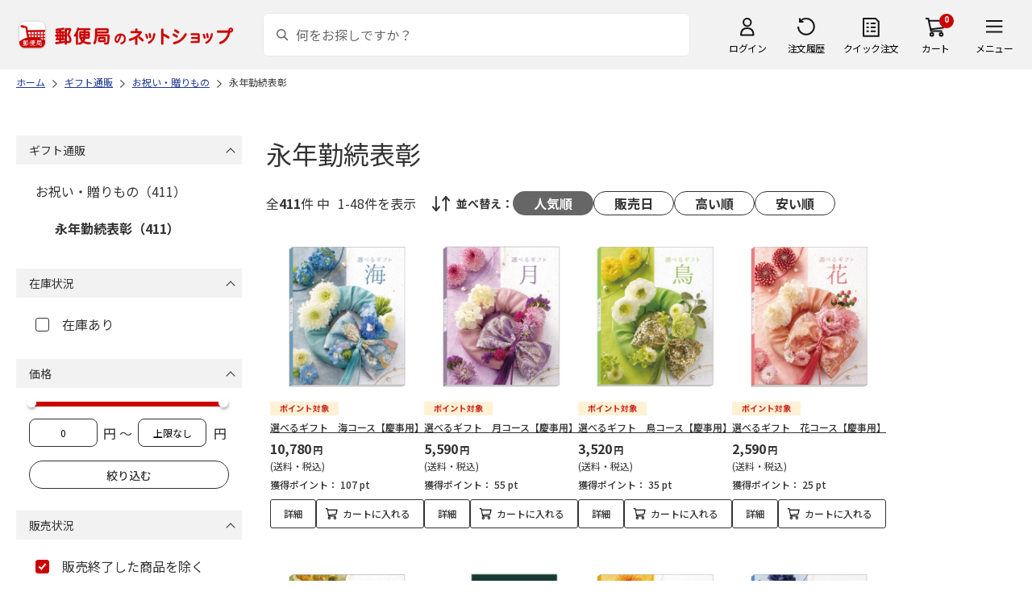

--- FILE ---
content_type: text/html; charset=shift_jis
request_url: https://shop.post.japanpost.jp/shop/r/r132021/
body_size: 9946
content:
<!DOCTYPE html>
<html lang="ja" >
<head>
<meta http-equiv="Content-Type" content="text/html; charset=Shift_JIS">
<title>永年勤続表彰の通販｜郵便局のネットショップ</title>
<link rel="canonical" href="https://www.shop.post.japanpost.jp/shop/r/r132021/">

<link rel="next" href="https://www.shop.post.japanpost.jp/shop/r/r132021_p2/">
<meta name="description" content="永年勤続表彰の通販">
<meta name="keywords" content=",通販,ギフト,郵便局">


	
			
				<meta http-equiv="content-style-type" content="text/css">
<link rel="stylesheet" href="https://fonts.googleapis.com/css2?family=Noto+Sans+JP:wght@100;200;300;400;500;600;700&family=Roboto:wght@100;300;400;500;700&display=swap">
<link rel="stylesheet" href="/lib/photoswipe/photoswipe.css?st=202601201315">
<link rel="stylesheet" href="/css/site_base/base_01_reset.css?st=202601201315" media="all">
<link rel="stylesheet" href="/css/site_base/base_02_common.css?st=202601201315" media="all">
<link rel="stylesheet" href="/css/site_base/base_03_sidebox.css?st=202601201315" media="all">
<link rel="stylesheet" href="/css/site_base/base_04_goods.css?st=202601201315" media="all">
<link rel="stylesheet" href="/css/site_base/base_05_etc.css?st=202601201315" media="all">
<link rel="stylesheet" href="/css/site_base/base_06_customer.css?st=202601201315" media="all">
<link rel="stylesheet" href="/css/site_base/base_07_order.css?st=202601201315" media="all">
<link rel="stylesheet" href="/css/site_base/base_08_header.css?st=202601201315" media="all">
<link rel="stylesheet" href="/css/site_base/base_09_footer.css?st=202601201315" media="all">
<link rel="stylesheet" href="/css/site_base/base_10_append.css?st=202601201315" media="all">

<meta http-equiv="content-script-type" content="text/javascript">
<meta http-equiv="X-UA-Compatible" content="IE=edge,chrome=1">
<meta name="viewport" content="width=1600">
<script type="text/javascript" src="/js/jquery.js?st=202601201315"></script>
<script type="text/javascript" src="/js/jquery-ui.js?st=202601201315"></script>
<script type="text/javascript" src="/js/common.js?st=202601201315"></script>
<script type="text/javascript" src="/js/naviplus.js?st=202601201315" defer></script>
<script type="text/javascript" src="/js/jQueryAutoHeight_pc.js?st=202601201315"></script>
<script type="text/javascript" src="/lib/easypaginate.js?st=202601201315"></script>
<script type="text/javascript" src="/lib/easyPaginateDetail_option.js?st=202601201315"></script>
<script type="text/javascript" src="/lib/easyPaginate_option.js?st=202601201315"></script>
<script type="text/javascript" src="/lib/jquery.bxslider.v3.js?st=202601201315"></script>
<script type="text/javascript" src="/lib/jquery.bxslider_option.js?st=202601201315"></script>
<script type="text/javascript" src="/lib/loading.js?st=202601201315"></script>
<script type="text/javascript" src="/lib/jquery.bxslider.min.js?st=202601201315"></script>
<script type="text/javascript" src="/lib/photoswipe/photoswipe.min.js?st=202601201315"></script>
<script type="text/javascript" src="/lib/photoswipe/photoswipe-ui-default.min.js?st=202601201315"></script>
<script type="text/javascript" src="/lib/photoswipe/photswipe.set.js?st=202601201315"></script>

<!--[if IE 8]>
<script type="text/javascript" src="/lib/efo/pie_ie678.js?st=202601201315"></script>
<script type="text/javascript" src="/js/init_ie8.js?st=202601201315"></script>
<![endif]-->
<!--[if lt IE 9]>
<script type="text/javascript" src="http://html5shim.googlecode.com/svn/trunk/html5.js?st=202601201315"></script>
<![endif]-->
<link rel="alternate" type="application/rss+xml" title="郵便局のネットショップ" href="/shop/topic/feed.rss">
<link rel="SHORTCUT ICON" href="/img/sys/favicon.ico">

<script type="text/javascript" src="/js/site_base/base_01_common.js?st=202601201315"></script>
<script type="text/javascript" src="/js/site_base/base_02_goods.js?st=202601201315"></script>
<script type="text/javascript" src="/js/site_base/base_03_customer.js?st=202601201315"></script>
<script type="text/javascript" src="/js/site_base/base_04_order.js?st=202601201315"></script>
<script type="text/javascript" src="/js/site_base/base_05_append.js?st=202601201315"></script>

<script type="text/javascript" src="/netshop/js/top_banner.js?st=202601201315"></script>
<script type="text/javascript" src="/netshop/js/detail.js?st=202601201315"></script>

<script type="text/javascript" src="/js/goods_ajax_cart.js?st=202601201315"></script>
<script type="text/javascript">
var crsirefo_jscart = "";
</script>

<script>
(function(d, t) {
  var g = d.createElement(t),
      s = d.getElementsByTagName(t)[0];
  g.async = true;
  g.src = 'https://apis.google.com/js/plusone.js';
  g.innerHTML = '{lang:"ja"}';
  s.parentNode.insertBefore(g, s);
})(document, 'script');
</script>




			
	

<script type="text/javascript" src="/js/goods_ajax_cart.js?st=202601201315"></script>

<!-- GUID -->
<script>
window.dataLayer = window.dataLayer || [];
function gtag(){dataLayer.push(arguments);}

dataLayer.push({
'guid': '00000000-0000-0000-0000-000000000000'
});
</script>


<!-- Google Tag Manager -->
<script>(function(w,d,s,l,i){w[l]=w[l]||[];w[l].push({'gtm.start':new Date().getTime(),event:'gtm.js'});var f=d.getElementsByTagName(s)[0],j=d.createElement(s),dl=l!='dataLayer'?'&l='+l:'';j.async=true;j.src='https://www.googletagmanager.com/gtm.js?id='+i+dl;f.parentNode.insertBefore(j,f);})(window,document,'script','dataLayer','GTM-K5CFMKB');</script>
<!-- End Google Tag Manager -->


<script type="text/javascript" src="/js/ppz_rid.js?st=202601201315"></script>
<script type="text/javascript" src="/js/ppz_recommend_draw.js?st=202601201315"></script>


</head>
<body 

		


	class="page-genre liquid"
		

>

    <script src="https://cdn.actagtracker.jp/ac-tag.js"></script>
<script>
  var recommend_customer_id = '';
  var tagTypePageView = 'page_view';
  var tagParamsPageView = {
    measure_account_id: 53012,
    customer_id: '',
    item_id: '',
  };
  sendAcTag(tagTypePageView, tagParamsPageView);
</script>
<script src="https://cdn.actagtracker.jp/ac-recommend.js"></script>


<!-- Google Tag Manager (noscript) -->
<noscript><iframe src="https://www.googletagmanager.com/ns.html?id=GTM-K5CFMKB"
height="0" width="0" style="display:none;visibility:hidden"></iframe></noscript>
<!-- End Google Tag Manager (noscript) -->



	
		<div class="wrapper_">
	




	
	
		
			<div id="header02">
  <div id="header_top">
    <p id="sitelogo">
      <a href="/">
        <img src="/img/usr/common/header/site_logo.png" alt="郵便局" border="0">
      </a>
    </p>
    <form action="/shop/goods/search.aspx" method="get" name="frmSearch">
      <div class="box_search_">
        <div class="search_input_">
          <input type="hidden" name="search" value="x" />
          <input type="image" id="search_btn" src="/img/usr/common/header/icon_search.png" alt="検索" name="image" tabindex="1">
          <input name="keyword" type="text" class="keyword_" id="keyword" tabindex="1" placeholder="何をお探しですか？" maxlength="100" onfocus="javascript: cText(this)" onblur="javascript: sText(this)" style="color:#666" autocomplete="off">
          <input type="hidden" name="image" value="">
          <span class="search_wrap_deletebtn"></span>
        </div>
        <div class="search_panel_">
        </div>
      </div>
    </form>
    <ul class="header_menu_">
      <li class="mypage_">
        <a href="/shop/customer/menu.aspx">ログイン</a>
        <div class="header_menu_panel_">
          <a href="/shop/customer/menu.aspx" class="btn_login_">ログイン</a>
          <a href="/shop/customer/entry.aspx" class="link_entry_">アカウント作成</a>
        </div>
      </li>
      <li class="history_"><a href="/shop/customer/history.aspx">注文履歴</a></li>
      <li class="quickorder_"><a href="/shop/quickorder/quickorder.aspx">クイック注文</a></li>
      <li class="cart_">
        <div class="cart_items_">0</div>
        <div class="cart_box_"><a href="/shop/cart/cart.aspx" class="cart_">カート</a></div>
        <script type="text/javascript" src="/js/goods_cartlist.js?st=202601201315"></script>
      </li>
      <li class="nav_">
        <span>メニュー</span>
        <div class="header_nav_panel_">
          <div class="header_nav_line_">
            <div class="header_nav_box_">
              <div class="headline_">商品を探す</div>
              <ul>
                <li><a href="/shop/genre/speciallist.aspx">すべての特集から探す</a></li>
                <li><a href="/shop/pages/recommend_3.aspx">ランキングから探す</a></li>
              </ul>
            </div>
            <div class="header_nav_box_">
              <ul>
                <li><a href="/shop/pages/gift.aspx">ギフトを探す</a></li>
                <li><a href="/shop/pages/shokuhinstore.aspx">食品・グルメを探す</a></li>
                <li><a href="/shop/pages/goodsstore.aspx">キャラクター商品を探す</a></li>
                <li><a href="/shop/pages/kitte_hagakistore.aspx">切手・はがきを探す</a></li>
              </ul>
            </div>
          </div>
          <div class="header_nav_line_">
            <div class="header_nav_box_">
              <div class="headline_">ニュース</div>
              <ul>
                <li><a href="/shop/topic/topicdetaillist.aspx">お知らせ一覧</a></li>
              </ul>
            </div>
            <div class="header_nav_box_">
              <div class="headline_">アカウント管理</div>
              <ul>
                <li><a href="/shop/cart/cart.aspx">買い物カゴ</a></li>
                <li><a href="/shop/customer/menu.aspx">マイページ</a></li>
                <li><a href="/shop/customer/history.aspx">注文履歴</a></li>
                <li><a href="/shop/customer/custdestlist.aspx">アドレス帳の確認</a></li>
              </ul>
            </div>
          </div>
          <div class="header_nav_line_">
            <div class="header_nav_box_">
              <div class="headline_">ヘルプ・ガイド</div>
              <ul>
                <li><a href="/shop/pages/faq.aspx">よくある質問</a></li>
                <li><a href="/shop/pages/guide.aspx">はじめての方へ（ご利用ガイド）</a></li>
                <li><a href="https://www.jp-ts.jp/Content/contacts/index.html">ネットショップへの出品希望</a></li>
              </ul>
            </div>
            <div class="header_nav_box_">
              <div class="contact_">
                <a href="/shop/contact/contact.aspx">お問い合わせ</a>
              </div>
            </div>
          </div>
        </div>
      </li>
    </ul>
  </div>
  <!-- #header_top -->
</div>
<!-- #header02 -->
		
	
	

<div class="navitopicpath_">
<ul id="bread-crumb-list" itemscope itemtype="https://schema.org/BreadcrumbList">
  <li itemprop="itemListElement" itemscope itemtype="https://schema.org/ListItem">
    <a href="https://www.shop.post.japanpost.jp/shop/" itemprop="item" class="topicpath_home_">
      <span itemprop="name">ホーム</span>
    </a>
    <meta itemprop="position" content="1" />
  </li>
  <li itemprop="itemListElement" itemscope itemtype="https://schema.org/ListItem">
    <a href="/shop/r/r13/" itemprop="item">
      <span itemprop="name">ギフト通販</span>
		</a><meta itemprop="position" content="2">
  </li>
  <li itemprop="itemListElement" itemscope itemtype="https://schema.org/ListItem">
    <a href="/shop/r/r1320/" itemprop="item">
      <span itemprop="name">お祝い・贈りもの</span>
		</a><meta itemprop="position" content="3">
  </li>
  <li itemprop="itemListElement" itemscope itemtype="https://schema.org/ListItem">
    <a href="/shop/r/r132021/" itemprop="item">
      <span itemprop="name">永年勤続表彰</span>
		</a><meta itemprop="position" content="4">
  </li>


</ul>

</div><div class="clear_"></div>

<div class="container_">
<div class="contents_">

<div class="mainframe_">

<link rel="stylesheet" type="text/css" href="/css/genre.css" media="all">




<h1 class="common_headline1_">永年勤続表彰</h1>













<script type="text/javascript">
var crsirefo_jscart = "";
</script>






<div class="navipage_ top_">
	<span class="navipage_sum_">全<span class="rowcount_">411</span>件
中<span class="navi_current_nums_">1-48件</span>を表示</span>
	<dl class="navisort_">
<dt>並べ替え：</dt>
<dd>
<span class="navisort_now_ reco_purchase_">人気順</span>
 
<a href="/shop/r/r132021_srd/" class="release_">販売日</a>
 
<a href="/shop/r/r132021_sspd/" class="high_">高い順</a>
 
<a href="/shop/r/r132021_ssp/" class="cheap_">安い順</a>
 </dd>
</dl>
</div>

<div class="autopagerize_page_element">

<div class="goods_">
<div  class="StyleT_Frame_">
<div class="StyleT_Item_ ">

	
	<div class="img_"><a class="goods_name_" href="https://www.shop.post.japanpost.jp/shop/g/gCS7035110083EC/" title="選べるギフト　海コース【慶事用】"><img alt="選べるギフト　海コース【慶事用】" src="https://d1bdgtbdniw5kz.cloudfront.net/img/goods/L/CS7035110083EC.jpg" ></a></div>
	
	<div class="icon_ design_ico_wrap_">
		
		
		
		<img class="img_icon1_" src="https://d1bdgtbdniw5kz.cloudfront.net/img/icon/10000101.gif" alt="">
		
		
		
		
		
		
		
		
		
		
	</div>
	
	<div class="name_"><a class="goods_name_" href="https://www.shop.post.japanpost.jp/shop/g/gCS7035110083EC/" title="選べるギフト　海コース【慶事用】">選べるギフト　海コース【慶事用】</a></div>
	
	<div class="pricebox_">
		
		
		<div class="pricebox_inner_">
		
			<span class="price_">10,780円</span>
			<span class="tax_">(送料・税込)</span>
		</div>
		
		
		
		<div class="pointbox_">
			<span class="point_text_">獲得ポイント：</span>
			<span class="points_">
			 107
			
			
			pt
			</span>
		</div>
		
	</div>
	
		
		<div class="cart_button_wrap_ two_button_">
			<a class="detail_button_" href="https://www.shop.post.japanpost.jp/shop/g/gCS7035110083EC/">詳細</a>
			<a class="cart_button_" href="https://www.shop.post.japanpost.jp/shop/cart/cart.aspx?goods=CS7035110083EC">カートに入れる</a>
		</div>
		
	
	
</div>
<div class="StyleT_Item_ ">

	
	<div class="img_"><a class="goods_name_" href="https://www.shop.post.japanpost.jp/shop/g/gCS7035110074EC/" title="選べるギフト　月コース【慶事用】"><img alt="選べるギフト　月コース【慶事用】" src="https://d1bdgtbdniw5kz.cloudfront.net/img/goods/L/CS7035110074EC.jpg" ></a></div>
	
	<div class="icon_ design_ico_wrap_">
		
		
		
		<img class="img_icon1_" src="https://d1bdgtbdniw5kz.cloudfront.net/img/icon/10000101.gif" alt="">
		
		
		
		
		
		
		
		
		
		
	</div>
	
	<div class="name_"><a class="goods_name_" href="https://www.shop.post.japanpost.jp/shop/g/gCS7035110074EC/" title="選べるギフト　月コース【慶事用】">選べるギフト　月コース【慶事用】</a></div>
	
	<div class="pricebox_">
		
		
		<div class="pricebox_inner_">
		
			<span class="price_">5,590円</span>
			<span class="tax_">(送料・税込)</span>
		</div>
		
		
		
		<div class="pointbox_">
			<span class="point_text_">獲得ポイント：</span>
			<span class="points_">
			 55
			
			
			pt
			</span>
		</div>
		
	</div>
	
		
		<div class="cart_button_wrap_ two_button_">
			<a class="detail_button_" href="https://www.shop.post.japanpost.jp/shop/g/gCS7035110074EC/">詳細</a>
			<a class="cart_button_" href="https://www.shop.post.japanpost.jp/shop/cart/cart.aspx?goods=CS7035110074EC">カートに入れる</a>
		</div>
		
	
	
</div>
<div class="StyleT_Item_ ">

	
	<div class="img_"><a class="goods_name_" href="https://www.shop.post.japanpost.jp/shop/g/gCS7035110056EC/" title="選べるギフト　鳥コース【慶事用】"><img alt="選べるギフト　鳥コース【慶事用】" src="https://d1bdgtbdniw5kz.cloudfront.net/img/goods/L/CS7035110056EC.jpg" ></a></div>
	
	<div class="icon_ design_ico_wrap_">
		
		
		
		<img class="img_icon1_" src="https://d1bdgtbdniw5kz.cloudfront.net/img/icon/10000101.gif" alt="">
		
		
		
		
		
		
		
		
		
		
	</div>
	
	<div class="name_"><a class="goods_name_" href="https://www.shop.post.japanpost.jp/shop/g/gCS7035110056EC/" title="選べるギフト　鳥コース【慶事用】">選べるギフト　鳥コース【慶事用】</a></div>
	
	<div class="pricebox_">
		
		
		<div class="pricebox_inner_">
		
			<span class="price_">3,520円</span>
			<span class="tax_">(送料・税込)</span>
		</div>
		
		
		
		<div class="pointbox_">
			<span class="point_text_">獲得ポイント：</span>
			<span class="points_">
			 35
			
			
			pt
			</span>
		</div>
		
	</div>
	
		
		<div class="cart_button_wrap_ two_button_">
			<a class="detail_button_" href="https://www.shop.post.japanpost.jp/shop/g/gCS7035110056EC/">詳細</a>
			<a class="cart_button_" href="https://www.shop.post.japanpost.jp/shop/cart/cart.aspx?goods=CS7035110056EC">カートに入れる</a>
		</div>
		
	
	
</div>
<div class="StyleT_Item_ ">

	
	<div class="img_"><a class="goods_name_" href="https://www.shop.post.japanpost.jp/shop/g/gCS7035110047EC/" title="選べるギフト　花コース【慶事用】"><img alt="選べるギフト　花コース【慶事用】" src="https://d1bdgtbdniw5kz.cloudfront.net/img/goods/L/CS7035110047EC.jpg" ></a></div>
	
	<div class="icon_ design_ico_wrap_">
		
		
		
		<img class="img_icon1_" src="https://d1bdgtbdniw5kz.cloudfront.net/img/icon/10000101.gif" alt="">
		
		
		
		
		
		
		
		
		
		
	</div>
	
	<div class="name_"><a class="goods_name_" href="https://www.shop.post.japanpost.jp/shop/g/gCS7035110047EC/" title="選べるギフト　花コース【慶事用】">選べるギフト　花コース【慶事用】</a></div>
	
	<div class="pricebox_">
		
		
		<div class="pricebox_inner_">
		
			<span class="price_">2,590円</span>
			<span class="tax_">(送料・税込)</span>
		</div>
		
		
		
		<div class="pointbox_">
			<span class="point_text_">獲得ポイント：</span>
			<span class="points_">
			 25
			
			
			pt
			</span>
		</div>
		
	</div>
	
		
		<div class="cart_button_wrap_ two_button_">
			<a class="detail_button_" href="https://www.shop.post.japanpost.jp/shop/g/gCS7035110047EC/">詳細</a>
			<a class="cart_button_" href="https://www.shop.post.japanpost.jp/shop/cart/cart.aspx?goods=CS7035110047EC">カートに入れる</a>
		</div>
		
	
	
</div>
<div class="StyleT_Item_ ">

	
	<div class="img_"><a class="goods_name_" href="https://www.shop.post.japanpost.jp/shop/g/gCS7035110092EC/" title="選べるギフト　山コース【慶事用】"><img alt="選べるギフト　山コース【慶事用】" src="https://d1bdgtbdniw5kz.cloudfront.net/img/goods/L/CS7035110092EC.jpg" ></a></div>
	
	<div class="icon_ design_ico_wrap_">
		
		
		
		<img class="img_icon1_" src="https://d1bdgtbdniw5kz.cloudfront.net/img/icon/10000101.gif" alt="">
		
		
		
		
		
		
		
		
		
		
	</div>
	
	<div class="name_"><a class="goods_name_" href="https://www.shop.post.japanpost.jp/shop/g/gCS7035110092EC/" title="選べるギフト　山コース【慶事用】">選べるギフト　山コース【慶事用】</a></div>
	
	<div class="pricebox_">
		
		
		<div class="pricebox_inner_">
		
			<span class="price_">15,990円</span>
			<span class="tax_">(送料・税込)</span>
		</div>
		
		
		
		<div class="pointbox_">
			<span class="point_text_">獲得ポイント：</span>
			<span class="points_">
			 159
			
			
			pt
			</span>
		</div>
		
	</div>
	
		
		<div class="cart_button_wrap_ two_button_">
			<a class="detail_button_" href="https://www.shop.post.japanpost.jp/shop/g/gCS7035110092EC/">詳細</a>
			<a class="cart_button_" href="https://www.shop.post.japanpost.jp/shop/cart/cart.aspx?goods=CS7035110092EC">カートに入れる</a>
		</div>
		
	
	
</div>
<div class="StyleT_Item_ ">

	
	<div class="img_"><a class="goods_name_" href="https://www.shop.post.japanpost.jp/shop/g/gCS7035113303EC/" title="スターバックス　オリガミドリップコーヒーギフト＋フェアリーガーデンベイクドスイーツ【慶事用】"><img alt="スターバックス　オリガミドリップコーヒーギフト＋フェアリーガーデンベイクドスイーツ【慶事用】" src="https://d1bdgtbdniw5kz.cloudfront.net/img/goods/L/CS7035113303EC.jpg" ></a></div>
	
	<div class="icon_ design_ico_wrap_">
		
		
		
		<img class="img_icon1_" src="https://d1bdgtbdniw5kz.cloudfront.net/img/icon/10000101.gif" alt="">
		
		
		
		
		
		
		
		
		
		
	</div>
	
	<div class="name_"><a class="goods_name_" href="https://www.shop.post.japanpost.jp/shop/g/gCS7035113303EC/" title="スターバックス　オリガミドリップコーヒーギフト＋フェアリーガーデンベイクドスイーツ【慶事用】">スターバックス　オリガミドリップコーヒーギフト＋フェアリーガーデンベイクドスイーツ【慶事用】</a></div>
	
	<div class="pricebox_">
		
		
		<div class="pricebox_inner_">
		
			<span class="price_">3,350円</span>
			<span class="tax_">(送料・税込)</span>
		</div>
		
		
		
		<div class="pointbox_">
			<span class="point_text_">獲得ポイント：</span>
			<span class="points_">
			 33
			
			
			pt
			</span>
		</div>
		
	</div>
	
		
		<div class="cart_button_wrap_ two_button_">
			<a class="detail_button_" href="https://www.shop.post.japanpost.jp/shop/g/gCS7035113303EC/">詳細</a>
			<a class="cart_button_" href="https://www.shop.post.japanpost.jp/shop/cart/cart.aspx?goods=CS7035113303EC">カートに入れる</a>
		</div>
		
	
	
</div>
<div class="StyleT_Item_ ">

	
	<div class="img_"><a class="goods_name_" href="https://www.shop.post.japanpost.jp/shop/g/gCS7035110065EC/" title="選べるギフト　風コース【慶事用】"><img alt="選べるギフト　風コース【慶事用】" src="https://d1bdgtbdniw5kz.cloudfront.net/img/goods/L/CS7035110065EC.jpg" ></a></div>
	
	<div class="icon_ design_ico_wrap_">
		
		
		
		<img class="img_icon1_" src="https://d1bdgtbdniw5kz.cloudfront.net/img/icon/10000101.gif" alt="">
		
		
		
		
		
		
		
		
		
		
	</div>
	
	<div class="name_"><a class="goods_name_" href="https://www.shop.post.japanpost.jp/shop/g/gCS7035110065EC/" title="選べるギフト　風コース【慶事用】">選べるギフト　風コース【慶事用】</a></div>
	
	<div class="pricebox_">
		
		
		<div class="pricebox_inner_">
		
			<span class="price_">4,550円</span>
			<span class="tax_">(送料・税込)</span>
		</div>
		
		
		
		<div class="pointbox_">
			<span class="point_text_">獲得ポイント：</span>
			<span class="points_">
			 45
			
			
			pt
			</span>
		</div>
		
	</div>
	
		
		<div class="cart_button_wrap_ two_button_">
			<a class="detail_button_" href="https://www.shop.post.japanpost.jp/shop/g/gCS7035110065EC/">詳細</a>
			<a class="cart_button_" href="https://www.shop.post.japanpost.jp/shop/cart/cart.aspx?goods=CS7035110065EC">カートに入れる</a>
		</div>
		
	
	
</div>
<div class="StyleT_Item_ ">

	
	<div class="img_"><a class="goods_name_" href="https://www.shop.post.japanpost.jp/shop/g/gCS7035110101EC/" title="選べるギフト　河コース【慶事用】"><img alt="選べるギフト　河コース【慶事用】" src="https://d1bdgtbdniw5kz.cloudfront.net/img/goods/L/CS7035110101EC.jpg" ></a></div>
	
	<div class="icon_ design_ico_wrap_">
		
		
		
		<img class="img_icon1_" src="https://d1bdgtbdniw5kz.cloudfront.net/img/icon/10000101.gif" alt="">
		
		
		
		
		
		
		
		
		
		
	</div>
	
	<div class="name_"><a class="goods_name_" href="https://www.shop.post.japanpost.jp/shop/g/gCS7035110101EC/" title="選べるギフト　河コース【慶事用】">選べるギフト　河コース【慶事用】</a></div>
	
	<div class="pricebox_">
		
		
		<div class="pricebox_inner_">
		
			<span class="price_">21,180円</span>
			<span class="tax_">(送料・税込)</span>
		</div>
		
		
		
		<div class="pointbox_">
			<span class="point_text_">獲得ポイント：</span>
			<span class="points_">
			 211
			
			
			pt
			</span>
		</div>
		
	</div>
	
		
		<div class="cart_button_wrap_ two_button_">
			<a class="detail_button_" href="https://www.shop.post.japanpost.jp/shop/g/gCS7035110101EC/">詳細</a>
			<a class="cart_button_" href="https://www.shop.post.japanpost.jp/shop/cart/cart.aspx?goods=CS7035110101EC">カートに入れる</a>
		</div>
		
	
	
</div>
<div class="StyleT_Item_ ">

	
	<div class="img_"><a class="goods_name_" href="https://www.shop.post.japanpost.jp/shop/g/gCS7035111246EC/" title="スターバックス　オリガミドリップコーヒーギフトＣ【慶事用】"><img alt="スターバックス　オリガミドリップコーヒーギフトＣ【慶事用】" src="https://d1bdgtbdniw5kz.cloudfront.net/img/goods/L/CS7035111246EC.jpg" ></a></div>
	
	<div class="icon_ design_ico_wrap_">
		
		
		
		<img class="img_icon1_" src="https://d1bdgtbdniw5kz.cloudfront.net/img/icon/10000101.gif" alt="">
		
		
		
		
		
		
		
		
		
		
	</div>
	
	<div class="name_"><a class="goods_name_" href="https://www.shop.post.japanpost.jp/shop/g/gCS7035111246EC/" title="スターバックス　オリガミドリップコーヒーギフトＣ【慶事用】">スターバックス　オリガミドリップコーヒーギフトＣ【慶事用】</a></div>
	
	<div class="pricebox_">
		
		
		<div class="pricebox_inner_">
		
			<span class="price_">2,490円</span>
			<span class="tax_">(送料・税込)</span>
		</div>
		
		
		
		<div class="pointbox_">
			<span class="point_text_">獲得ポイント：</span>
			<span class="points_">
			 24
			
			
			pt
			</span>
		</div>
		
	</div>
	
		
		<div class="cart_button_wrap_ two_button_">
			<a class="detail_button_" href="https://www.shop.post.japanpost.jp/shop/g/gCS7035111246EC/">詳細</a>
			<a class="cart_button_" href="https://www.shop.post.japanpost.jp/shop/cart/cart.aspx?goods=CS7035111246EC">カートに入れる</a>
		</div>
		
	
	
</div>
<div class="StyleT_Item_ ">

	
	<div class="img_"><a class="goods_name_" href="https://www.shop.post.japanpost.jp/shop/g/gCS7035113285EC/" title="スターバックス　プレミアムミックスギフト＋ミル・ガトー　スイーツセレクト【慶事用】"><img alt="スターバックス　プレミアムミックスギフト＋ミル・ガトー　スイーツセレクト【慶事用】" src="https://d1bdgtbdniw5kz.cloudfront.net/img/goods/L/CS7035113285EC.jpg" ></a></div>
	
	<div class="icon_ design_ico_wrap_">
		
		
		
		<img class="img_icon1_" src="https://d1bdgtbdniw5kz.cloudfront.net/img/icon/10000101.gif" alt="">
		
		
		
		
		
		
		
		
		
		
	</div>
	
	<div class="name_"><a class="goods_name_" href="https://www.shop.post.japanpost.jp/shop/g/gCS7035113285EC/" title="スターバックス　プレミアムミックスギフト＋ミル・ガトー　スイーツセレクト【慶事用】">スターバックス　プレミアムミックスギフト＋ミル・ガトー　スイーツセレクト【慶事用】</a></div>
	
	<div class="pricebox_">
		
		
		<div class="pricebox_inner_">
		
			<span class="price_">5,190円</span>
			<span class="tax_">(送料・税込)</span>
		</div>
		
		
		
		<div class="pointbox_">
			<span class="point_text_">獲得ポイント：</span>
			<span class="points_">
			 51
			
			
			pt
			</span>
		</div>
		
	</div>
	
		
		<div class="cart_button_wrap_ two_button_">
			<a class="detail_button_" href="https://www.shop.post.japanpost.jp/shop/g/gCS7035113285EC/">詳細</a>
			<a class="cart_button_" href="https://www.shop.post.japanpost.jp/shop/cart/cart.aspx?goods=CS7035113285EC">カートに入れる</a>
		</div>
		
	
	
</div>
<div class="StyleT_Item_ ">

	
	<div class="img_"><a class="goods_name_" href="https://www.shop.post.japanpost.jp/shop/g/gCS7035110747EC/" title="ゴディバ　ラングドシャクッキーアソートメント１８枚入【慶事用】"><img alt="ゴディバ　ラングドシャクッキーアソートメント１８枚入【慶事用】" src="https://d1bdgtbdniw5kz.cloudfront.net/img/goods/L/CS7035110747EC.jpg" ></a></div>
	
	<div class="icon_ design_ico_wrap_">
		
		
		
		<img class="img_icon1_" src="https://d1bdgtbdniw5kz.cloudfront.net/img/icon/10000101.gif" alt="">
		
		
		
		
		
		
		
		
		
		
	</div>
	
	<div class="name_"><a class="goods_name_" href="https://www.shop.post.japanpost.jp/shop/g/gCS7035110747EC/" title="ゴディバ　ラングドシャクッキーアソートメント１８枚入【慶事用】">ゴディバ　ラングドシャクッキーアソートメント１８枚入【慶事用】</a></div>
	
	<div class="pricebox_">
		
		
		<div class="pricebox_inner_">
		
			<span class="price_">2,490円</span>
			<span class="tax_">(送料・税込)</span>
		</div>
		
		
		
		<div class="pointbox_">
			<span class="point_text_">獲得ポイント：</span>
			<span class="points_">
			 24
			
			
			pt
			</span>
		</div>
		
	</div>
	
		
		<div class="cart_button_wrap_ two_button_">
			<a class="detail_button_" href="https://www.shop.post.japanpost.jp/shop/g/gCS7035110747EC/">詳細</a>
			<a class="cart_button_" href="https://www.shop.post.japanpost.jp/shop/cart/cart.aspx?goods=CS7035110747EC">カートに入れる</a>
		</div>
		
	
	
</div>
<div class="StyleT_Item_ ">

	
	<div class="img_"><a class="goods_name_" href="https://www.shop.post.japanpost.jp/shop/g/gCS7035111221EC/" title="スターバックス　オリガミドリップコーヒーギフトＡ【慶事用】"><img alt="スターバックス　オリガミドリップコーヒーギフトＡ【慶事用】" src="https://d1bdgtbdniw5kz.cloudfront.net/img/goods/L/CS7035111221EC.jpg" ></a></div>
	
	<div class="icon_ design_ico_wrap_">
		
		
		
		<img class="img_icon1_" src="https://d1bdgtbdniw5kz.cloudfront.net/img/icon/10000101.gif" alt="">
		
		
		
		
		
		
		
		
		
		
	</div>
	
	<div class="name_"><a class="goods_name_" href="https://www.shop.post.japanpost.jp/shop/g/gCS7035111221EC/" title="スターバックス　オリガミドリップコーヒーギフトＡ【慶事用】">スターバックス　オリガミドリップコーヒーギフトＡ【慶事用】</a></div>
	
	<div class="pricebox_">
		
		
		<div class="pricebox_inner_">
		
			<span class="price_">1,580円</span>
			<span class="tax_">(送料・税込)</span>
		</div>
		
		
		
		<div class="pointbox_">
			<span class="point_text_">獲得ポイント：</span>
			<span class="points_">
			 15
			
			
			pt
			</span>
		</div>
		
	</div>
	
		
		<div class="cart_button_wrap_ two_button_">
			<a class="detail_button_" href="https://www.shop.post.japanpost.jp/shop/g/gCS7035111221EC/">詳細</a>
			<a class="cart_button_" href="https://www.shop.post.japanpost.jp/shop/cart/cart.aspx?goods=CS7035111221EC">カートに入れる</a>
		</div>
		
	
	
</div>
<div class="StyleT_Item_ ">

	
	<div class="img_"><a class="goods_name_" href="https://www.shop.post.japanpost.jp/shop/g/gCS9976511299/" title="カタログチョイス　タフタ"><img alt="カタログチョイス　タフタ" src="https://d1bdgtbdniw5kz.cloudfront.net/img/goods/L/CS9976511299.jpg" ></a></div>
	
	<div class="icon_ design_ico_wrap_">
		
		
		<img class="auto_sale_" src="/img/icon/sale.gif" alt="SALE">
		
		
		
		
		
		
		
		
		
		
		
	</div>
	
	<div class="name_"><a class="goods_name_" href="https://www.shop.post.japanpost.jp/shop/g/gCS9976511299/" title="カタログチョイス　タフタ">カタログチョイス　タフタ</a></div>
	
	<div class="pricebox_ onsale">
		<span class="price_text_">SALE</span>
		
		<div class="pricebox_inner_">
		<span class="default_price_"> 5,390円</span>
			<span class="price_">4,510円</span>
			<span class="tax_">(送料別・税込)</span>
		</div>
		
		
		
	</div>
	
		
		<div class="cart_button_wrap_ two_button_">
			<a class="detail_button_" href="https://www.shop.post.japanpost.jp/shop/g/gCS9976511299/">詳細</a>
			<a class="cart_button_" href="https://www.shop.post.japanpost.jp/shop/cart/cart.aspx?goods=CS9976511299">カートに入れる</a>
		</div>
		
	
	
</div>
<div class="StyleT_Item_ ">

	
	<div class="img_"><a class="goods_name_" href="https://www.shop.post.japanpost.jp/shop/g/gCS7035110117EC/" title="選べるギフト　空コース【慶事用】"><img alt="選べるギフト　空コース【慶事用】" src="https://d1bdgtbdniw5kz.cloudfront.net/img/goods/L/CS7035110117EC.jpg" ></a></div>
	
	<div class="icon_ design_ico_wrap_">
		
		
		
		<img class="img_icon1_" src="https://d1bdgtbdniw5kz.cloudfront.net/img/icon/10000101.gif" alt="">
		
		
		
		
		
		
		
		
		
		
	</div>
	
	<div class="name_"><a class="goods_name_" href="https://www.shop.post.japanpost.jp/shop/g/gCS7035110117EC/" title="選べるギフト　空コース【慶事用】">選べるギフト　空コース【慶事用】</a></div>
	
	<div class="pricebox_">
		
		
		<div class="pricebox_inner_">
		
			<span class="price_">31,570円</span>
			<span class="tax_">(送料・税込)</span>
		</div>
		
		
		
		<div class="pointbox_">
			<span class="point_text_">獲得ポイント：</span>
			<span class="points_">
			 315
			
			
			pt
			</span>
		</div>
		
	</div>
	
		
		<div class="cart_button_wrap_ two_button_">
			<a class="detail_button_" href="https://www.shop.post.japanpost.jp/shop/g/gCS7035110117EC/">詳細</a>
			<a class="cart_button_" href="https://www.shop.post.japanpost.jp/shop/cart/cart.aspx?goods=CS7035110117EC">カートに入れる</a>
		</div>
		
	
	
</div>
<div class="StyleT_Item_ ">

	
	<div class="img_"><a class="goods_name_" href="https://www.shop.post.japanpost.jp/shop/g/gCS7035111045EC/" title="アンドスイーツセレクションＡ【慶事用】"><img alt="アンドスイーツセレクションＡ【慶事用】" src="https://d1bdgtbdniw5kz.cloudfront.net/img/goods/L/CS7035111045EC.jpg" ></a></div>
	
	<div class="icon_ design_ico_wrap_">
		
		
		
		<img class="img_icon1_" src="https://d1bdgtbdniw5kz.cloudfront.net/img/icon/10000101.gif" alt="">
		
		
		
		
		
		
		
		
		
		
	</div>
	
	<div class="name_"><a class="goods_name_" href="https://www.shop.post.japanpost.jp/shop/g/gCS7035111045EC/" title="アンドスイーツセレクションＡ【慶事用】">アンドスイーツセレクションＡ【慶事用】</a></div>
	
	<div class="pricebox_">
		
		
		<div class="pricebox_inner_">
		
			<span class="price_">2,490円</span>
			<span class="tax_">(送料・税込)</span>
		</div>
		
		
		
		<div class="pointbox_">
			<span class="point_text_">獲得ポイント：</span>
			<span class="points_">
			 24
			
			
			pt
			</span>
		</div>
		
	</div>
	
		
		<div class="cart_button_wrap_ two_button_">
			<a class="detail_button_" href="https://www.shop.post.japanpost.jp/shop/g/gCS7035111045EC/">詳細</a>
			<a class="cart_button_" href="https://www.shop.post.japanpost.jp/shop/cart/cart.aspx?goods=CS7035111045EC">カートに入れる</a>
		</div>
		
	
	
</div>
<div class="StyleT_Item_ ">

	
	<div class="img_"><a class="goods_name_" href="https://www.shop.post.japanpost.jp/shop/g/gCS9976511303/" title="カタログチョイス　ベロア"><img alt="カタログチョイス　ベロア" src="https://d1bdgtbdniw5kz.cloudfront.net/img/goods/L/CS9976511303.jpg" ></a></div>
	
	<div class="icon_ design_ico_wrap_">
		
		
		<img class="auto_sale_" src="/img/icon/sale.gif" alt="SALE">
		
		
		
		
		
		
		
		
		
		
		
	</div>
	
	<div class="name_"><a class="goods_name_" href="https://www.shop.post.japanpost.jp/shop/g/gCS9976511303/" title="カタログチョイス　ベロア">カタログチョイス　ベロア</a></div>
	
	<div class="pricebox_ onsale">
		<span class="price_text_">SALE</span>
		
		<div class="pricebox_inner_">
		<span class="default_price_"> 14,190円</span>
			<span class="price_">11,550円</span>
			<span class="tax_">(送料別・税込)</span>
		</div>
		
		
		
	</div>
	
		
		<div class="cart_button_wrap_ two_button_">
			<a class="detail_button_" href="https://www.shop.post.japanpost.jp/shop/g/gCS9976511303/">詳細</a>
			<a class="cart_button_" href="https://www.shop.post.japanpost.jp/shop/cart/cart.aspx?goods=CS9976511303">カートに入れる</a>
		</div>
		
	
	
</div>
<div class="StyleT_Item_ ">

	
	<div class="img_"><a class="goods_name_" href="https://www.shop.post.japanpost.jp/shop/g/gCS7035110756EC/" title="ゴディバ　ラングドシャクッキーアソートメント３０枚入【慶事用】"><img alt="ゴディバ　ラングドシャクッキーアソートメント３０枚入【慶事用】" src="https://d1bdgtbdniw5kz.cloudfront.net/img/goods/L/CS7035110756EC.jpg" ></a></div>
	
	<div class="icon_ design_ico_wrap_">
		
		
		
		<img class="img_icon1_" src="https://d1bdgtbdniw5kz.cloudfront.net/img/icon/10000101.gif" alt="">
		
		
		
		
		
		
		
		
		
		
	</div>
	
	<div class="name_"><a class="goods_name_" href="https://www.shop.post.japanpost.jp/shop/g/gCS7035110756EC/" title="ゴディバ　ラングドシャクッキーアソートメント３０枚入【慶事用】">ゴディバ　ラングドシャクッキーアソートメント３０枚入【慶事用】</a></div>
	
	<div class="pricebox_">
		
		
		<div class="pricebox_inner_">
		
			<span class="price_">3,570円</span>
			<span class="tax_">(送料・税込)</span>
		</div>
		
		
		
		<div class="pointbox_">
			<span class="point_text_">獲得ポイント：</span>
			<span class="points_">
			 35
			
			
			pt
			</span>
		</div>
		
	</div>
	
		
		<div class="cart_button_wrap_ two_button_">
			<a class="detail_button_" href="https://www.shop.post.japanpost.jp/shop/g/gCS7035110756EC/">詳細</a>
			<a class="cart_button_" href="https://www.shop.post.japanpost.jp/shop/cart/cart.aspx?goods=CS7035110756EC">カートに入れる</a>
		</div>
		
	
	
</div>
<div class="StyleT_Item_ ">

	
	<div class="img_"><a class="goods_name_" href="https://www.shop.post.japanpost.jp/shop/g/gCS7035111124EC/" title="ピーターラビットＴＭ　コーヒー＆スイーツギフトＡ【慶事用】"><img alt="ピーターラビットＴＭ　コーヒー＆スイーツギフトＡ【慶事用】" src="https://d1bdgtbdniw5kz.cloudfront.net/img/goods/L/CS7035111124EC.jpg" ></a></div>
	
	<div class="icon_ design_ico_wrap_">
		
		
		
		<img class="img_icon1_" src="https://d1bdgtbdniw5kz.cloudfront.net/img/icon/10000101.gif" alt="">
		
		
		
		
		
		
		
		
		
		
	</div>
	
	<div class="name_"><a class="goods_name_" href="https://www.shop.post.japanpost.jp/shop/g/gCS7035111124EC/" title="ピーターラビットＴＭ　コーヒー＆スイーツギフトＡ【慶事用】">ピーターラビットＴＭ　コーヒー＆スイーツギフトＡ【慶事用】</a></div>
	
	<div class="pricebox_">
		
		
		<div class="pricebox_inner_">
		
			<span class="price_">1,950円</span>
			<span class="tax_">(送料・税込)</span>
		</div>
		
		
		
		<div class="pointbox_">
			<span class="point_text_">獲得ポイント：</span>
			<span class="points_">
			 19
			
			
			pt
			</span>
		</div>
		
	</div>
	
		
		<div class="cart_button_wrap_ two_button_">
			<a class="detail_button_" href="https://www.shop.post.japanpost.jp/shop/g/gCS7035111124EC/">詳細</a>
			<a class="cart_button_" href="https://www.shop.post.japanpost.jp/shop/cart/cart.aspx?goods=CS7035111124EC">カートに入れる</a>
		</div>
		
	
	
</div>
<div class="StyleT_Item_ ">

	
	<div class="img_"><a class="goods_name_" href="https://www.shop.post.japanpost.jp/shop/g/gCS7035113276EC/" title="スターバックス　プレミアムミックスギフト＋フェアリーガーデンベイクドスイーツ【慶事用】"><img alt="スターバックス　プレミアムミックスギフト＋フェアリーガーデンベイクドスイーツ【慶事用】" src="https://d1bdgtbdniw5kz.cloudfront.net/img/goods/L/CS7035113276EC.jpg" ></a></div>
	
	<div class="icon_ design_ico_wrap_">
		
		
		
		<img class="img_icon1_" src="https://d1bdgtbdniw5kz.cloudfront.net/img/icon/10000101.gif" alt="">
		
		
		
		
		
		
		
		
		
		
	</div>
	
	<div class="name_"><a class="goods_name_" href="https://www.shop.post.japanpost.jp/shop/g/gCS7035113276EC/" title="スターバックス　プレミアムミックスギフト＋フェアリーガーデンベイクドスイーツ【慶事用】">スターバックス　プレミアムミックスギフト＋フェアリーガーデンベイクドスイーツ【慶事用】</a></div>
	
	<div class="pricebox_">
		
		
		<div class="pricebox_inner_">
		
			<span class="price_">4,430円</span>
			<span class="tax_">(送料・税込)</span>
		</div>
		
		
		
		<div class="pointbox_">
			<span class="point_text_">獲得ポイント：</span>
			<span class="points_">
			 44
			
			
			pt
			</span>
		</div>
		
	</div>
	
		
		<div class="cart_button_wrap_ two_button_">
			<a class="detail_button_" href="https://www.shop.post.japanpost.jp/shop/g/gCS7035113276EC/">詳細</a>
			<a class="cart_button_" href="https://www.shop.post.japanpost.jp/shop/cart/cart.aspx?goods=CS7035113276EC">カートに入れる</a>
		</div>
		
	
	
</div>
<div class="StyleT_Item_ ">

	
	<div class="img_"><a class="goods_name_" href="https://www.shop.post.japanpost.jp/shop/g/gCS9976511295/" title="カタログチョイス　コットン"><img alt="カタログチョイス　コットン" src="https://d1bdgtbdniw5kz.cloudfront.net/img/goods/L/CS9976511295.jpg" ></a></div>
	
	<div class="icon_ design_ico_wrap_">
		
		
		<img class="auto_sale_" src="/img/icon/sale.gif" alt="SALE">
		
		
		
		
		
		
		
		
		
		
		
	</div>
	
	<div class="name_"><a class="goods_name_" href="https://www.shop.post.japanpost.jp/shop/g/gCS9976511295/" title="カタログチョイス　コットン">カタログチョイス　コットン</a></div>
	
	<div class="pricebox_ onsale">
		<span class="price_text_">SALE</span>
		
		<div class="pricebox_inner_">
		<span class="default_price_"> 3,190円</span>
			<span class="price_">2,750円</span>
			<span class="tax_">(送料別・税込)</span>
		</div>
		
		
		
	</div>
	
		
		<div class="cart_button_wrap_ two_button_">
			<a class="detail_button_" href="https://www.shop.post.japanpost.jp/shop/g/gCS9976511295/">詳細</a>
			<a class="cart_button_" href="https://www.shop.post.japanpost.jp/shop/cart/cart.aspx?goods=CS9976511295">カートに入れる</a>
		</div>
		
	
	
</div>
<div class="StyleT_Item_ ">

	
	<div class="img_"><a class="goods_name_" href="https://www.shop.post.japanpost.jp/shop/g/gCS7035111465EC/" title="日清オイリオ　日清オイル５本セット【慶事用】"><img alt="日清オイリオ　日清オイル５本セット【慶事用】" src="https://d1bdgtbdniw5kz.cloudfront.net/img/goods/L/CS7035111465EC.jpg" ></a></div>
	
	<div class="icon_ design_ico_wrap_">
		
		
		
		<img class="img_icon1_" src="https://d1bdgtbdniw5kz.cloudfront.net/img/icon/10000101.gif" alt="">
		
		
		
		
		
		
		
		
		
		
	</div>
	
	<div class="name_"><a class="goods_name_" href="https://www.shop.post.japanpost.jp/shop/g/gCS7035111465EC/" title="日清オイリオ　日清オイル５本セット【慶事用】">日清オイリオ　日清オイル５本セット【慶事用】</a></div>
	
	<div class="pricebox_">
		
		
		<div class="pricebox_inner_">
		
			<span class="price_">3,030円</span>
			<span class="tax_">(送料・税込)</span>
		</div>
		
		
		
		<div class="pointbox_">
			<span class="point_text_">獲得ポイント：</span>
			<span class="points_">
			 30
			
			
			pt
			</span>
		</div>
		
	</div>
	
		
		<div class="cart_button_wrap_ two_button_">
			<a class="detail_button_" href="https://www.shop.post.japanpost.jp/shop/g/gCS7035111465EC/">詳細</a>
			<a class="cart_button_" href="https://www.shop.post.japanpost.jp/shop/cart/cart.aspx?goods=CS7035111465EC">カートに入れる</a>
		</div>
		
	
	
</div>
<div class="StyleT_Item_ ">

	
	<div class="img_"><a class="goods_name_" href="https://www.shop.post.japanpost.jp/shop/g/gCS7035113294EC/" title="スターバックス　オリガミドリップコーヒーギフト＋あまおう苺ラングドシャ【慶事用】"><img alt="スターバックス　オリガミドリップコーヒーギフト＋あまおう苺ラングドシャ【慶事用】" src="https://d1bdgtbdniw5kz.cloudfront.net/img/goods/L/CS7035113294EC.jpg" ></a></div>
	
	<div class="icon_ design_ico_wrap_">
		
		
		
		<img class="img_icon1_" src="https://d1bdgtbdniw5kz.cloudfront.net/img/icon/10000101.gif" alt="">
		
		
		
		
		
		
		
		
		
		
	</div>
	
	<div class="name_"><a class="goods_name_" href="https://www.shop.post.japanpost.jp/shop/g/gCS7035113294EC/" title="スターバックス　オリガミドリップコーヒーギフト＋あまおう苺ラングドシャ【慶事用】">スターバックス　オリガミドリップコーヒーギフト＋あまおう苺ラングドシャ【慶事用】</a></div>
	
	<div class="pricebox_">
		
		
		<div class="pricebox_inner_">
		
			<span class="price_">2,490円</span>
			<span class="tax_">(送料・税込)</span>
		</div>
		
		
		
		<div class="pointbox_">
			<span class="point_text_">獲得ポイント：</span>
			<span class="points_">
			 24
			
			
			pt
			</span>
		</div>
		
	</div>
	
		
		<div class="cart_button_wrap_ two_button_">
			<a class="detail_button_" href="https://www.shop.post.japanpost.jp/shop/g/gCS7035113294EC/">詳細</a>
			<a class="cart_button_" href="https://www.shop.post.japanpost.jp/shop/cart/cart.aspx?goods=CS7035113294EC">カートに入れる</a>
		</div>
		
	
	
</div>
<div class="StyleT_Item_ ">

	
	<div class="img_"><a class="goods_name_" href="https://www.shop.post.japanpost.jp/shop/g/gCS9976511296/" title="カタログチョイス　ラミー"><img alt="カタログチョイス　ラミー" src="https://d1bdgtbdniw5kz.cloudfront.net/img/goods/L/CS9976511296.jpg" ></a></div>
	
	<div class="icon_ design_ico_wrap_">
		
		
		<img class="auto_sale_" src="/img/icon/sale.gif" alt="SALE">
		
		
		
		
		
		
		
		
		
		
		
	</div>
	
	<div class="name_"><a class="goods_name_" href="https://www.shop.post.japanpost.jp/shop/g/gCS9976511296/" title="カタログチョイス　ラミー">カタログチョイス　ラミー</a></div>
	
	<div class="pricebox_ onsale">
		<span class="price_text_">SALE</span>
		
		<div class="pricebox_inner_">
		<span class="default_price_"> 3,740円</span>
			<span class="price_">3,190円</span>
			<span class="tax_">(送料別・税込)</span>
		</div>
		
		
		
	</div>
	
		
		<div class="cart_button_wrap_ two_button_">
			<a class="detail_button_" href="https://www.shop.post.japanpost.jp/shop/g/gCS9976511296/">詳細</a>
			<a class="cart_button_" href="https://www.shop.post.japanpost.jp/shop/cart/cart.aspx?goods=CS9976511296">カートに入れる</a>
		</div>
		
	
	
</div>
<div class="StyleT_Item_ ">

	
	<div class="img_"><a class="goods_name_" href="https://www.shop.post.japanpost.jp/shop/g/gCS7035110257EC/" title="クロワッサンの贈りもの　シンプル＆シック　コース【慶事用】"><img alt="クロワッサンの贈りもの　シンプル＆シック　コース【慶事用】" src="https://d1bdgtbdniw5kz.cloudfront.net/img/goods/L/CS7035110257EC.jpg" ></a></div>
	
	<div class="icon_ design_ico_wrap_">
		
		
		
		<img class="img_icon1_" src="https://d1bdgtbdniw5kz.cloudfront.net/img/icon/10000101.gif" alt="">
		
		
		
		
		
		
		
		
		
		
	</div>
	
	<div class="name_"><a class="goods_name_" href="https://www.shop.post.japanpost.jp/shop/g/gCS7035110257EC/" title="クロワッサンの贈りもの　シンプル＆シック　コース【慶事用】">クロワッサンの贈りもの　シンプル＆シック　コース【慶事用】</a></div>
	
	<div class="pricebox_">
		
		
		<div class="pricebox_inner_">
		
			<span class="price_">6,600円</span>
			<span class="tax_">(送料・税込)</span>
		</div>
		
		
		
		<div class="pointbox_">
			<span class="point_text_">獲得ポイント：</span>
			<span class="points_">
			 66
			
			
			pt
			</span>
		</div>
		
	</div>
	
		
		<div class="cart_button_wrap_ two_button_">
			<a class="detail_button_" href="https://www.shop.post.japanpost.jp/shop/g/gCS7035110257EC/">詳細</a>
			<a class="cart_button_" href="https://www.shop.post.japanpost.jp/shop/cart/cart.aspx?goods=CS7035110257EC">カートに入れる</a>
		</div>
		
	
	
</div>
<div class="StyleT_Item_ ">

	
	<div class="img_"><a class="goods_name_" href="https://www.shop.post.japanpost.jp/shop/g/gCS9976511304/" title="カタログチョイス　ツイード"><img alt="カタログチョイス　ツイード" src="https://d1bdgtbdniw5kz.cloudfront.net/img/goods/L/CS9976511304.jpg" ></a></div>
	
	<div class="icon_ design_ico_wrap_">
		
		
		<img class="auto_sale_" src="/img/icon/sale.gif" alt="SALE">
		
		
		
		
		
		
		
		
		
		
		
	</div>
	
	<div class="name_"><a class="goods_name_" href="https://www.shop.post.japanpost.jp/shop/g/gCS9976511304/" title="カタログチョイス　ツイード">カタログチョイス　ツイード</a></div>
	
	<div class="pricebox_ onsale">
		<span class="price_text_">SALE</span>
		
		<div class="pricebox_inner_">
		<span class="default_price_"> 17,490円</span>
			<span class="price_">14,190円</span>
			<span class="tax_">(送料別・税込)</span>
		</div>
		
		
		
	</div>
	
		
		<div class="cart_button_wrap_ two_button_">
			<a class="detail_button_" href="https://www.shop.post.japanpost.jp/shop/g/gCS9976511304/">詳細</a>
			<a class="cart_button_" href="https://www.shop.post.japanpost.jp/shop/cart/cart.aspx?goods=CS9976511304">カートに入れる</a>
		</div>
		
	
	
</div>
<div class="StyleT_Item_ ">

	
	<div class="img_"><a class="goods_name_" href="https://www.shop.post.japanpost.jp/shop/g/gCS6800311223/" title="北海道七つ星ギフト　カムイ"><img alt="北海道七つ星ギフト　カムイ" src="https://d1bdgtbdniw5kz.cloudfront.net/img/goods/L/CS6800311223.jpg" ></a></div>
	
	<div class="icon_ design_ico_wrap_">
		
		
		
		
		
		
		
		
		
		
		
		
		
		
	</div>
	
	<div class="name_"><a class="goods_name_" href="https://www.shop.post.japanpost.jp/shop/g/gCS6800311223/" title="北海道七つ星ギフト　カムイ">北海道七つ星ギフト　カムイ</a></div>
	
	<div class="pricebox_">
		
		
		<div class="pricebox_inner_">
		
			<span class="price_">5,500円</span>
			<span class="tax_">(送料別・税込)</span>
		</div>
		
		
		
	</div>
	
		
		<div class="cart_button_wrap_ two_button_">
			<a class="detail_button_" href="https://www.shop.post.japanpost.jp/shop/g/gCS6800311223/">詳細</a>
			<a class="cart_button_" href="https://www.shop.post.japanpost.jp/shop/cart/cart.aspx?goods=CS6800311223">カートに入れる</a>
		</div>
		
	
	
</div>
<div class="StyleT_Item_ ">

	
	<div class="img_"><a class="goods_name_" href="https://www.shop.post.japanpost.jp/shop/g/gCS7035110817EC/" title="ブールミッシュ　グランリュクス１６個入【慶事用】"><img alt="ブールミッシュ　グランリュクス１６個入【慶事用】" src="https://d1bdgtbdniw5kz.cloudfront.net/img/goods/L/CS7035110817EC.jpg" ></a></div>
	
	<div class="icon_ design_ico_wrap_">
		
		
		
		<img class="img_icon1_" src="https://d1bdgtbdniw5kz.cloudfront.net/img/icon/10000101.gif" alt="">
		
		
		
		
		
		
		
		
		
		
	</div>
	
	<div class="name_"><a class="goods_name_" href="https://www.shop.post.japanpost.jp/shop/g/gCS7035110817EC/" title="ブールミッシュ　グランリュクス１６個入【慶事用】">ブールミッシュ　グランリュクス１６個入【慶事用】</a></div>
	
	<div class="pricebox_">
		
		
		<div class="pricebox_inner_">
		
			<span class="price_">3,060円</span>
			<span class="tax_">(送料・税込)</span>
		</div>
		
		
		
		<div class="pointbox_">
			<span class="point_text_">獲得ポイント：</span>
			<span class="points_">
			 30
			
			
			pt
			</span>
		</div>
		
	</div>
	
		
		<div class="cart_button_wrap_ two_button_">
			<a class="detail_button_" href="https://www.shop.post.japanpost.jp/shop/g/gCS7035110817EC/">詳細</a>
			<a class="cart_button_" href="https://www.shop.post.japanpost.jp/shop/cart/cart.aspx?goods=CS7035110817EC">カートに入れる</a>
		</div>
		
	
	
</div>
<div class="StyleT_Item_ ">

	
	<div class="img_"><a class="goods_name_" href="https://www.shop.post.japanpost.jp/shop/g/gCS7035111063EC/" title="フェアリーガーデン　ベイクドスイーツＡ【慶事用】"><img alt="フェアリーガーデン　ベイクドスイーツＡ【慶事用】" src="https://d1bdgtbdniw5kz.cloudfront.net/img/goods/L/CS7035111063EC.jpg" ></a></div>
	
	<div class="icon_ design_ico_wrap_">
		
		
		
		<img class="img_icon1_" src="https://d1bdgtbdniw5kz.cloudfront.net/img/icon/10000101.gif" alt="">
		
		
		
		
		
		
		
		
		
		
	</div>
	
	<div class="name_"><a class="goods_name_" href="https://www.shop.post.japanpost.jp/shop/g/gCS7035111063EC/" title="フェアリーガーデン　ベイクドスイーツＡ【慶事用】">フェアリーガーデン　ベイクドスイーツＡ【慶事用】</a></div>
	
	<div class="pricebox_">
		
		
		<div class="pricebox_inner_">
		
			<span class="price_">1,950円</span>
			<span class="tax_">(送料・税込)</span>
		</div>
		
		
		
		<div class="pointbox_">
			<span class="point_text_">獲得ポイント：</span>
			<span class="points_">
			 19
			
			
			pt
			</span>
		</div>
		
	</div>
	
		
		<div class="cart_button_wrap_ two_button_">
			<a class="detail_button_" href="https://www.shop.post.japanpost.jp/shop/g/gCS7035111063EC/">詳細</a>
			<a class="cart_button_" href="https://www.shop.post.japanpost.jp/shop/cart/cart.aspx?goods=CS7035111063EC">カートに入れる</a>
		</div>
		
	
	
</div>
<div class="StyleT_Item_ ">

	
	<div class="img_"><a class="goods_name_" href="https://www.shop.post.japanpost.jp/shop/g/gCS7035111151EC/" title="おさるのジョージ　スイーツセットＢ【慶事用】"><img alt="おさるのジョージ　スイーツセットＢ【慶事用】" src="https://d1bdgtbdniw5kz.cloudfront.net/img/goods/L/CS7035111151EC.jpg" ></a></div>
	
	<div class="icon_ design_ico_wrap_">
		
		
		
		<img class="img_icon1_" src="https://d1bdgtbdniw5kz.cloudfront.net/img/icon/10000101.gif" alt="">
		
		
		
		
		
		
		
		
		
		
	</div>
	
	<div class="name_"><a class="goods_name_" href="https://www.shop.post.japanpost.jp/shop/g/gCS7035111151EC/" title="おさるのジョージ　スイーツセットＢ【慶事用】">おさるのジョージ　スイーツセットＢ【慶事用】</a></div>
	
	<div class="pricebox_">
		
		
		<div class="pricebox_inner_">
		
			<span class="price_">2,490円</span>
			<span class="tax_">(送料・税込)</span>
		</div>
		
		
		
		<div class="pointbox_">
			<span class="point_text_">獲得ポイント：</span>
			<span class="points_">
			 24
			
			
			pt
			</span>
		</div>
		
	</div>
	
		
		<div class="cart_button_wrap_ two_button_">
			<a class="detail_button_" href="https://www.shop.post.japanpost.jp/shop/g/gCS7035111151EC/">詳細</a>
			<a class="cart_button_" href="https://www.shop.post.japanpost.jp/shop/cart/cart.aspx?goods=CS7035111151EC">カートに入れる</a>
		</div>
		
	
	
</div>
<div class="StyleT_Item_ ">

	
	<div class="img_"><a class="goods_name_" href="https://www.shop.post.japanpost.jp/shop/g/gCS7035111255EC/" title="スターバックス　オリガミｗｉｔｈマグカップ【慶事用】"><img alt="スターバックス　オリガミｗｉｔｈマグカップ【慶事用】" src="https://d1bdgtbdniw5kz.cloudfront.net/img/goods/L/CS7035111255EC.jpg" ></a></div>
	
	<div class="icon_ design_ico_wrap_">
		
		
		
		<img class="img_icon1_" src="https://d1bdgtbdniw5kz.cloudfront.net/img/icon/10000101.gif" alt="">
		
		
		
		
		
		
		
		
		
		
	</div>
	
	<div class="name_"><a class="goods_name_" href="https://www.shop.post.japanpost.jp/shop/g/gCS7035111255EC/" title="スターバックス　オリガミｗｉｔｈマグカップ【慶事用】">スターバックス　オリガミｗｉｔｈマグカップ【慶事用】</a></div>
	
	<div class="pricebox_">
		
		
		<div class="pricebox_inner_">
		
			<span class="price_">3,630円</span>
			<span class="tax_">(送料・税込)</span>
		</div>
		
		
		
		<div class="pointbox_">
			<span class="point_text_">獲得ポイント：</span>
			<span class="points_">
			 36
			
			
			pt
			</span>
		</div>
		
	</div>
	
		
		<div class="cart_button_wrap_ two_button_">
			<a class="detail_button_" href="https://www.shop.post.japanpost.jp/shop/g/gCS7035111255EC/">詳細</a>
			<a class="cart_button_" href="https://www.shop.post.japanpost.jp/shop/cart/cart.aspx?goods=CS7035111255EC">カートに入れる</a>
		</div>
		
	
	
</div>
<div class="StyleT_Item_ ">

	
	<div class="img_"><a class="goods_name_" href="https://www.shop.post.japanpost.jp/shop/g/gCS9976511301/" title="カタログチョイス　ジョーゼット"><img alt="カタログチョイス　ジョーゼット" src="https://d1bdgtbdniw5kz.cloudfront.net/img/goods/L/CS9976511301.jpg" ></a></div>
	
	<div class="icon_ design_ico_wrap_">
		
		
		<img class="auto_sale_" src="/img/icon/sale.gif" alt="SALE">
		
		
		
		
		
		
		
		
		
		
		
	</div>
	
	<div class="name_"><a class="goods_name_" href="https://www.shop.post.japanpost.jp/shop/g/gCS9976511301/" title="カタログチョイス　ジョーゼット">カタログチョイス　ジョーゼット</a></div>
	
	<div class="pricebox_ onsale">
		<span class="price_text_">SALE</span>
		
		<div class="pricebox_inner_">
		<span class="default_price_"> 9,790円</span>
			<span class="price_">8,030円</span>
			<span class="tax_">(送料別・税込)</span>
		</div>
		
		
		
	</div>
	
		
		<div class="cart_button_wrap_ two_button_">
			<a class="detail_button_" href="https://www.shop.post.japanpost.jp/shop/g/gCS9976511301/">詳細</a>
			<a class="cart_button_" href="https://www.shop.post.japanpost.jp/shop/cart/cart.aspx?goods=CS9976511301">カートに入れる</a>
		</div>
		
	
	
</div>
<div class="StyleT_Item_ ">

	
	<div class="img_"><a class="goods_name_" href="https://www.shop.post.japanpost.jp/shop/g/gCS9976511307/" title="カタログチョイス　アンゴラ"><img alt="カタログチョイス　アンゴラ" src="https://d1bdgtbdniw5kz.cloudfront.net/img/goods/L/CS9976511307.jpg" ></a></div>
	
	<div class="icon_ design_ico_wrap_">
		
		
		<img class="auto_sale_" src="/img/icon/sale.gif" alt="SALE">
		
		
		
		
		
		
		
		
		
		
		
	</div>
	
	<div class="name_"><a class="goods_name_" href="https://www.shop.post.japanpost.jp/shop/g/gCS9976511307/" title="カタログチョイス　アンゴラ">カタログチョイス　アンゴラ</a></div>
	
	<div class="pricebox_ onsale">
		<span class="price_text_">SALE</span>
		
		<div class="pricebox_inner_">
		<span class="default_price_"> 33,990円</span>
			<span class="price_">27,390円</span>
			<span class="tax_">(送料別・税込)</span>
		</div>
		
		
		
	</div>
	
		
		<div class="cart_button_wrap_ two_button_">
			<a class="detail_button_" href="https://www.shop.post.japanpost.jp/shop/g/gCS9976511307/">詳細</a>
			<a class="cart_button_" href="https://www.shop.post.japanpost.jp/shop/cart/cart.aspx?goods=CS9976511307">カートに入れる</a>
		</div>
		
	
	
</div>
<div class="StyleT_Item_ ">

	
	<div class="img_"><a class="goods_name_" href="https://www.shop.post.japanpost.jp/shop/g/gCS6800311221/" title="47CLUB&#215;RINGBELL　郷　さと"><img alt="47CLUB&#215;RINGBELL　郷　さと" src="https://d1bdgtbdniw5kz.cloudfront.net/img/goods/L/CS6800311221.jpg" ></a></div>
	
	<div class="icon_ design_ico_wrap_">
		
		
		
		
		
		
		
		
		
		
		
		
		
		
	</div>
	
	<div class="name_"><a class="goods_name_" href="https://www.shop.post.japanpost.jp/shop/g/gCS6800311221/" title="47CLUB&#215;RINGBELL　郷　さと">47CLUB&#215;RINGBELL　郷　さと</a></div>
	
	<div class="pricebox_">
		
		
		<div class="pricebox_inner_">
		
			<span class="price_">11,000円</span>
			<span class="tax_">(送料別・税込)</span>
		</div>
		
		
		
	</div>
	
		
		<div class="cart_button_wrap_ two_button_">
			<a class="detail_button_" href="https://www.shop.post.japanpost.jp/shop/g/gCS6800311221/">詳細</a>
			<a class="cart_button_" href="https://www.shop.post.japanpost.jp/shop/cart/cart.aspx?goods=CS6800311221">カートに入れる</a>
		</div>
		
	
	
</div>
<div class="StyleT_Item_ ">

	
	<div class="img_"><a class="goods_name_" href="https://www.shop.post.japanpost.jp/shop/g/gCS7035110765EC/" title="ゴディバ　ラングドシャクッキーアソートメント５２枚入【慶事用】"><img alt="ゴディバ　ラングドシャクッキーアソートメント５２枚入【慶事用】" src="https://d1bdgtbdniw5kz.cloudfront.net/img/goods/L/CS7035110765EC.jpg" ></a></div>
	
	<div class="icon_ design_ico_wrap_">
		
		
		
		<img class="img_icon1_" src="https://d1bdgtbdniw5kz.cloudfront.net/img/icon/10000101.gif" alt="">
		
		
		
		
		
		
		
		
		
		
	</div>
	
	<div class="name_"><a class="goods_name_" href="https://www.shop.post.japanpost.jp/shop/g/gCS7035110765EC/" title="ゴディバ　ラングドシャクッキーアソートメント５２枚入【慶事用】">ゴディバ　ラングドシャクッキーアソートメント５２枚入【慶事用】</a></div>
	
	<div class="pricebox_">
		
		
		<div class="pricebox_inner_">
		
			<span class="price_">5,730円</span>
			<span class="tax_">(送料・税込)</span>
		</div>
		
		
		
		<div class="pointbox_">
			<span class="point_text_">獲得ポイント：</span>
			<span class="points_">
			 57
			
			
			pt
			</span>
		</div>
		
	</div>
	
		
		<div class="cart_button_wrap_ two_button_">
			<a class="detail_button_" href="https://www.shop.post.japanpost.jp/shop/g/gCS7035110765EC/">詳細</a>
			<a class="cart_button_" href="https://www.shop.post.japanpost.jp/shop/cart/cart.aspx?goods=CS7035110765EC">カートに入れる</a>
		</div>
		
	
	
</div>
<div class="StyleT_Item_ ">

	
	<div class="img_"><a class="goods_name_" href="https://www.shop.post.japanpost.jp/shop/g/gCS7035111781EC/" title="伊藤ハム　ハム詰合せ【慶事用】"><img alt="伊藤ハム　ハム詰合せ【慶事用】" src="https://d1bdgtbdniw5kz.cloudfront.net/img/goods/L/CS7035111781EC.jpg" ></a></div>
	
	<div class="icon_ design_ico_wrap_">
		
		
		
		<img class="img_icon1_" src="https://d1bdgtbdniw5kz.cloudfront.net/img/icon/10000101.gif" alt="">
		
		
		
		
		
		
		
		
		
		
	</div>
	
	<div class="name_"><a class="goods_name_" href="https://www.shop.post.japanpost.jp/shop/g/gCS7035111781EC/" title="伊藤ハム　ハム詰合せ【慶事用】">伊藤ハム　ハム詰合せ【慶事用】</a></div>
	
	<div class="pricebox_">
		
		
		<div class="pricebox_inner_">
		
			<span class="price_">4,980円</span>
			<span class="tax_">(送料・税込)</span>
		</div>
		
		
		
		<div class="pointbox_">
			<span class="point_text_">獲得ポイント：</span>
			<span class="points_">
			 49
			
			
			pt
			</span>
		</div>
		
	</div>
	
		
		<div class="cart_button_wrap_ two_button_">
			<a class="detail_button_" href="https://www.shop.post.japanpost.jp/shop/g/gCS7035111781EC/">詳細</a>
			<a class="cart_button_" href="https://www.shop.post.japanpost.jp/shop/cart/cart.aspx?goods=CS7035111781EC">カートに入れる</a>
		</div>
		
	
	
</div>
<div class="StyleT_Item_ ">

	
	<div class="img_"><a class="goods_name_" href="https://www.shop.post.japanpost.jp/shop/g/gCS7035112786EC/" title="花王　アタックＺＥＲＯワンハンドギフト　Ｂ【慶事用】"><img alt="花王　アタックＺＥＲＯワンハンドギフト　Ｂ【慶事用】" src="https://d1bdgtbdniw5kz.cloudfront.net/img/goods/L/CS7035112786EC.jpg" ></a></div>
	
	<div class="icon_ design_ico_wrap_">
		
		
		
		<img class="img_icon1_" src="https://d1bdgtbdniw5kz.cloudfront.net/img/icon/10000101.gif" alt="">
		
		
		
		
		
		
		
		
		
		
	</div>
	
	<div class="name_"><a class="goods_name_" href="https://www.shop.post.japanpost.jp/shop/g/gCS7035112786EC/" title="花王　アタックＺＥＲＯワンハンドギフト　Ｂ【慶事用】">花王　アタックＺＥＲＯワンハンドギフト　Ｂ【慶事用】</a></div>
	
	<div class="pricebox_">
		
		
		<div class="pricebox_inner_">
		
			<span class="price_">4,730円</span>
			<span class="tax_">(送料・税込)</span>
		</div>
		
		
		
		<div class="pointbox_">
			<span class="point_text_">獲得ポイント：</span>
			<span class="points_">
			 47
			
			
			pt
			</span>
		</div>
		
	</div>
	
		
		<div class="cart_button_wrap_ two_button_">
			<a class="detail_button_" href="https://www.shop.post.japanpost.jp/shop/g/gCS7035112786EC/">詳細</a>
			<a class="cart_button_" href="https://www.shop.post.japanpost.jp/shop/cart/cart.aspx?goods=CS7035112786EC">カートに入れる</a>
		</div>
		
	
	
</div>
<div class="StyleT_Item_ ">

	
	<div class="img_"><a class="goods_name_" href="https://www.shop.post.japanpost.jp/shop/g/gCS9976511300/" title="カタログチョイス　ベルベット"><img alt="カタログチョイス　ベルベット" src="https://d1bdgtbdniw5kz.cloudfront.net/img/goods/L/CS9976511300.jpg" ></a></div>
	
	<div class="icon_ design_ico_wrap_">
		
		
		<img class="auto_sale_" src="/img/icon/sale.gif" alt="SALE">
		
		
		
		
		
		
		
		
		
		
		
	</div>
	
	<div class="name_"><a class="goods_name_" href="https://www.shop.post.japanpost.jp/shop/g/gCS9976511300/" title="カタログチョイス　ベルベット">カタログチョイス　ベルベット</a></div>
	
	<div class="pricebox_ onsale">
		<span class="price_text_">SALE</span>
		
		<div class="pricebox_inner_">
		<span class="default_price_"> 6,490円</span>
			<span class="price_">5,390円</span>
			<span class="tax_">(送料別・税込)</span>
		</div>
		
		
		
	</div>
	
		
		<div class="cart_button_wrap_ two_button_">
			<a class="detail_button_" href="https://www.shop.post.japanpost.jp/shop/g/gCS9976511300/">詳細</a>
			<a class="cart_button_" href="https://www.shop.post.japanpost.jp/shop/cart/cart.aspx?goods=CS9976511300">カートに入れる</a>
		</div>
		
	
	
</div>
<div class="StyleT_Item_ ">

	
	<div class="img_"><a class="goods_name_" href="https://www.shop.post.japanpost.jp/shop/g/gCS6800311224/" title="北海道七つ星ギフト　ヌプリ"><img alt="北海道七つ星ギフト　ヌプリ" src="https://d1bdgtbdniw5kz.cloudfront.net/img/goods/L/CS6800311224.jpg" ></a></div>
	
	<div class="icon_ design_ico_wrap_">
		
		
		
		
		
		
		
		
		
		
		
		
		
		
	</div>
	
	<div class="name_"><a class="goods_name_" href="https://www.shop.post.japanpost.jp/shop/g/gCS6800311224/" title="北海道七つ星ギフト　ヌプリ">北海道七つ星ギフト　ヌプリ</a></div>
	
	<div class="pricebox_">
		
		
		<div class="pricebox_inner_">
		
			<span class="price_">11,000円</span>
			<span class="tax_">(送料別・税込)</span>
		</div>
		
		
		
	</div>
	
		
		<div class="cart_button_wrap_ two_button_">
			<a class="detail_button_" href="https://www.shop.post.japanpost.jp/shop/g/gCS6800311224/">詳細</a>
			<a class="cart_button_" href="https://www.shop.post.japanpost.jp/shop/cart/cart.aspx?goods=CS6800311224">カートに入れる</a>
		</div>
		
	
	
</div>
<div class="StyleT_Item_ ">

	
	<div class="img_"><a class="goods_name_" href="https://www.shop.post.japanpost.jp/shop/g/gCS6800311154/" title="プレゼンテージ　カルテット"><img alt="プレゼンテージ　カルテット" src="https://d1bdgtbdniw5kz.cloudfront.net/img/goods/L/CS6800311154.jpg" ></a></div>
	
	<div class="icon_ design_ico_wrap_">
		
		
		
		
		
		
		
		
		
		
		
		
		
		
	</div>
	
	<div class="name_"><a class="goods_name_" href="https://www.shop.post.japanpost.jp/shop/g/gCS6800311154/" title="プレゼンテージ　カルテット">プレゼンテージ　カルテット</a></div>
	
	<div class="pricebox_">
		
		
		<div class="pricebox_inner_">
		
			<span class="price_">5,390円</span>
			<span class="tax_">(送料別・税込)</span>
		</div>
		
		
		
	</div>
	
		
		<div class="cart_button_wrap_ two_button_">
			<a class="detail_button_" href="https://www.shop.post.japanpost.jp/shop/g/gCS6800311154/">詳細</a>
			<a class="cart_button_" href="https://www.shop.post.japanpost.jp/shop/cart/cart.aspx?goods=CS6800311154">カートに入れる</a>
		</div>
		
	
	
</div>
<div class="StyleT_Item_ ">

	
	<div class="img_"><a class="goods_name_" href="https://www.shop.post.japanpost.jp/shop/g/gCS6800311219/" title="47CLUB&#215;RINGBELL　森　もり"><img alt="47CLUB&#215;RINGBELL　森　もり" src="https://d1bdgtbdniw5kz.cloudfront.net/img/goods/L/CS6800311219.jpg" ></a></div>
	
	<div class="icon_ design_ico_wrap_">
		
		
		
		
		
		
		
		
		
		
		
		
		
		
	</div>
	
	<div class="name_"><a class="goods_name_" href="https://www.shop.post.japanpost.jp/shop/g/gCS6800311219/" title="47CLUB&#215;RINGBELL　森　もり">47CLUB&#215;RINGBELL　森　もり</a></div>
	
	<div class="pricebox_">
		
		
		<div class="pricebox_inner_">
		
			<span class="price_">3,850円</span>
			<span class="tax_">(送料別・税込)</span>
		</div>
		
		
		
	</div>
	
		
		<div class="cart_button_wrap_ two_button_">
			<a class="detail_button_" href="https://www.shop.post.japanpost.jp/shop/g/gCS6800311219/">詳細</a>
			<a class="cart_button_" href="https://www.shop.post.japanpost.jp/shop/cart/cart.aspx?goods=CS6800311219">カートに入れる</a>
		</div>
		
	
	
</div>
<div class="StyleT_Item_ ">

	
	<div class="img_"><a class="goods_name_" href="https://www.shop.post.japanpost.jp/shop/g/gCS7035110187EC/" title="選べるギフト　花コース＋ウォッシュタオル【慶事用】"><img alt="選べるギフト　花コース＋ウォッシュタオル【慶事用】" src="https://d1bdgtbdniw5kz.cloudfront.net/img/goods/L/CS7035110187EC.jpg" ></a></div>
	
	<div class="icon_ design_ico_wrap_">
		
		
		
		<img class="img_icon1_" src="https://d1bdgtbdniw5kz.cloudfront.net/img/icon/10000101.gif" alt="">
		
		
		
		
		
		
		
		
		
		
	</div>
	
	<div class="name_"><a class="goods_name_" href="https://www.shop.post.japanpost.jp/shop/g/gCS7035110187EC/" title="選べるギフト　花コース＋ウォッシュタオル【慶事用】">選べるギフト　花コース＋ウォッシュタオル【慶事用】</a></div>
	
	<div class="pricebox_">
		
		
		<div class="pricebox_inner_">
		
			<span class="price_">3,140円</span>
			<span class="tax_">(送料・税込)</span>
		</div>
		
		
		
		<div class="pointbox_">
			<span class="point_text_">獲得ポイント：</span>
			<span class="points_">
			 31
			
			
			pt
			</span>
		</div>
		
	</div>
	
		
		<div class="cart_button_wrap_ two_button_">
			<a class="detail_button_" href="https://www.shop.post.japanpost.jp/shop/g/gCS7035110187EC/">詳細</a>
			<a class="cart_button_" href="https://www.shop.post.japanpost.jp/shop/cart/cart.aspx?goods=CS7035110187EC">カートに入れる</a>
		</div>
		
	
	
</div>
<div class="StyleT_Item_ ">

	
	<div class="img_"><a class="goods_name_" href="https://www.shop.post.japanpost.jp/shop/g/gCS7035110941EC/" title="リーガロイヤルホテル監修　ロイヤルガトーコレクションＡ【慶事用】"><img alt="リーガロイヤルホテル監修　ロイヤルガトーコレクションＡ【慶事用】" src="https://d1bdgtbdniw5kz.cloudfront.net/img/goods/L/CS7035110941EC.jpg" ></a></div>
	
	<div class="icon_ design_ico_wrap_">
		
		
		
		<img class="img_icon1_" src="https://d1bdgtbdniw5kz.cloudfront.net/img/icon/10000101.gif" alt="">
		
		
		
		
		
		
		
		
		
		
	</div>
	
	<div class="name_"><a class="goods_name_" href="https://www.shop.post.japanpost.jp/shop/g/gCS7035110941EC/" title="リーガロイヤルホテル監修　ロイヤルガトーコレクションＡ【慶事用】">リーガロイヤルホテル監修　ロイヤルガトーコレクションＡ【慶事用】</a></div>
	
	<div class="pricebox_">
		
		
		<div class="pricebox_inner_">
		
			<span class="price_">2,490円</span>
			<span class="tax_">(送料・税込)</span>
		</div>
		
		
		
		<div class="pointbox_">
			<span class="point_text_">獲得ポイント：</span>
			<span class="points_">
			 24
			
			
			pt
			</span>
		</div>
		
	</div>
	
		
		<div class="cart_button_wrap_ two_button_">
			<a class="detail_button_" href="https://www.shop.post.japanpost.jp/shop/g/gCS7035110941EC/">詳細</a>
			<a class="cart_button_" href="https://www.shop.post.japanpost.jp/shop/cart/cart.aspx?goods=CS7035110941EC">カートに入れる</a>
		</div>
		
	
	
</div>
<div class="StyleT_Item_ ">

	
	<div class="img_"><a class="goods_name_" href="https://www.shop.post.japanpost.jp/shop/g/gCS7035111027EC/" title="神戸浪漫　スイーツセレクションＡ【慶事用】"><img alt="神戸浪漫　スイーツセレクションＡ【慶事用】" src="https://d1bdgtbdniw5kz.cloudfront.net/img/goods/L/CS7035111027EC.jpg" ></a></div>
	
	<div class="icon_ design_ico_wrap_">
		
		
		
		<img class="img_icon1_" src="https://d1bdgtbdniw5kz.cloudfront.net/img/icon/10000101.gif" alt="">
		
		
		
		
		
		
		
		
		
		
	</div>
	
	<div class="name_"><a class="goods_name_" href="https://www.shop.post.japanpost.jp/shop/g/gCS7035111027EC/" title="神戸浪漫　スイーツセレクションＡ【慶事用】">神戸浪漫　スイーツセレクションＡ【慶事用】</a></div>
	
	<div class="pricebox_">
		
		
		<div class="pricebox_inner_">
		
			<span class="price_">2,550円</span>
			<span class="tax_">(送料・税込)</span>
		</div>
		
		
		
		<div class="pointbox_">
			<span class="point_text_">獲得ポイント：</span>
			<span class="points_">
			 25
			
			
			pt
			</span>
		</div>
		
	</div>
	
		
		<div class="cart_button_wrap_ two_button_">
			<a class="detail_button_" href="https://www.shop.post.japanpost.jp/shop/g/gCS7035111027EC/">詳細</a>
			<a class="cart_button_" href="https://www.shop.post.japanpost.jp/shop/cart/cart.aspx?goods=CS7035111027EC">カートに入れる</a>
		</div>
		
	
	
</div>
<div class="StyleT_Item_ ">

	
	<div class="img_"><a class="goods_name_" href="https://www.shop.post.japanpost.jp/shop/g/gCS7035111237EC/" title="スターバックス　オリガミドリップコーヒーギフトＢ【慶事用】"><img alt="スターバックス　オリガミドリップコーヒーギフトＢ【慶事用】" src="https://d1bdgtbdniw5kz.cloudfront.net/img/goods/L/CS7035111237EC.jpg" ></a></div>
	
	<div class="icon_ design_ico_wrap_">
		
		
		
		<img class="img_icon1_" src="https://d1bdgtbdniw5kz.cloudfront.net/img/icon/10000101.gif" alt="">
		
		
		
		
		
		
		
		
		
		
	</div>
	
	<div class="name_"><a class="goods_name_" href="https://www.shop.post.japanpost.jp/shop/g/gCS7035111237EC/" title="スターバックス　オリガミドリップコーヒーギフトＢ【慶事用】">スターバックス　オリガミドリップコーヒーギフトＢ【慶事用】</a></div>
	
	<div class="pricebox_">
		
		
		<div class="pricebox_inner_">
		
			<span class="price_">1,950円</span>
			<span class="tax_">(送料・税込)</span>
		</div>
		
		
		
		<div class="pointbox_">
			<span class="point_text_">獲得ポイント：</span>
			<span class="points_">
			 19
			
			
			pt
			</span>
		</div>
		
	</div>
	
		
		<div class="cart_button_wrap_ two_button_">
			<a class="detail_button_" href="https://www.shop.post.japanpost.jp/shop/g/gCS7035111237EC/">詳細</a>
			<a class="cart_button_" href="https://www.shop.post.japanpost.jp/shop/cart/cart.aspx?goods=CS7035111237EC">カートに入れる</a>
		</div>
		
	
	
</div>
<div class="StyleT_Item_ ">

	
	<div class="img_"><a class="goods_name_" href="https://www.shop.post.japanpost.jp/shop/g/gCS7035111316EC/" title="ＡＧＦ　ブレンディスティックカフェオレ【慶事用】"><img alt="ＡＧＦ　ブレンディスティックカフェオレ【慶事用】" src="https://d1bdgtbdniw5kz.cloudfront.net/img/goods/L/CS7035111316EC.jpg" ></a></div>
	
	<div class="icon_ design_ico_wrap_">
		
		
		
		<img class="img_icon1_" src="https://d1bdgtbdniw5kz.cloudfront.net/img/icon/10000101.gif" alt="">
		
		
		
		
		
		
		
		
		
		
	</div>
	
	<div class="name_"><a class="goods_name_" href="https://www.shop.post.japanpost.jp/shop/g/gCS7035111316EC/" title="ＡＧＦ　ブレンディスティックカフェオレ【慶事用】">ＡＧＦ　ブレンディスティックカフェオレ【慶事用】</a></div>
	
	<div class="pricebox_">
		
		
		<div class="pricebox_inner_">
		
			<span class="price_">1,950円</span>
			<span class="tax_">(送料・税込)</span>
		</div>
		
		
		
		<div class="pointbox_">
			<span class="point_text_">獲得ポイント：</span>
			<span class="points_">
			 19
			
			
			pt
			</span>
		</div>
		
	</div>
	
		
		<div class="cart_button_wrap_ two_button_">
			<a class="detail_button_" href="https://www.shop.post.japanpost.jp/shop/g/gCS7035111316EC/">詳細</a>
			<a class="cart_button_" href="https://www.shop.post.japanpost.jp/shop/cart/cart.aspx?goods=CS7035111316EC">カートに入れる</a>
		</div>
		
	
	
</div>
<div class="StyleT_Item_ ">

	
	<div class="img_"><a class="goods_name_" href="https://www.shop.post.japanpost.jp/shop/g/gCS7035111657EC/" title="山形の極み　山形牛　すき焼用【慶事用】"><img alt="山形の極み　山形牛　すき焼用【慶事用】" src="https://d1bdgtbdniw5kz.cloudfront.net/img/goods/L/CS7035111657EC.jpg" ></a></div>
	
	<div class="icon_ design_ico_wrap_">
		
		
		
		<img class="img_icon1_" src="https://d1bdgtbdniw5kz.cloudfront.net/img/icon/10000101.gif" alt="">
		
		
		
		
		
		
		
		
		
		
	</div>
	
	<div class="name_"><a class="goods_name_" href="https://www.shop.post.japanpost.jp/shop/g/gCS7035111657EC/" title="山形の極み　山形牛　すき焼用【慶事用】">山形の極み　山形牛　すき焼用【慶事用】</a></div>
	
	<div class="pricebox_">
		
		
		<div class="pricebox_inner_">
		
			<span class="price_">8,220円</span>
			<span class="tax_">(送料・税込)</span>
		</div>
		
		
		
		<div class="pointbox_">
			<span class="point_text_">獲得ポイント：</span>
			<span class="points_">
			 82
			
			
			pt
			</span>
		</div>
		
	</div>
	
		
		<div class="cart_button_wrap_ two_button_">
			<a class="detail_button_" href="https://www.shop.post.japanpost.jp/shop/g/gCS7035111657EC/">詳細</a>
			<a class="cart_button_" href="https://www.shop.post.japanpost.jp/shop/cart/cart.aspx?goods=CS7035111657EC">カートに入れる</a>
		</div>
		
	
	
</div>
<div class="StyleT_Item_ ">

	
	<div class="img_"><a class="goods_name_" href="https://www.shop.post.japanpost.jp/shop/g/gCS6800311381/" title="北海道七つ星ギフト　カムイ＆九州七つ星ギフト　ひだまり"><img alt="北海道七つ星ギフト　カムイ＆九州七つ星ギフト　ひだまり" src="https://d1bdgtbdniw5kz.cloudfront.net/img/goods/L/CS6800311381.jpg" ></a></div>
	
	<div class="icon_ design_ico_wrap_">
		
		
		
		
		
		
		
		
		
		
		
		
		
		
	</div>
	
	<div class="name_"><a class="goods_name_" href="https://www.shop.post.japanpost.jp/shop/g/gCS6800311381/" title="北海道七つ星ギフト　カムイ＆九州七つ星ギフト　ひだまり">北海道七つ星ギフト　カムイ＆九州七つ星ギフト　ひだまり</a></div>
	
	<div class="pricebox_">
		
		
		<div class="pricebox_inner_">
		
			<span class="price_">5,500円</span>
			<span class="tax_">(送料別・税込)</span>
		</div>
		
		
		
	</div>
	
		
		<div class="cart_button_wrap_ two_button_">
			<a class="detail_button_" href="https://www.shop.post.japanpost.jp/shop/g/gCS6800311381/">詳細</a>
			<a class="cart_button_" href="https://www.shop.post.japanpost.jp/shop/cart/cart.aspx?goods=CS6800311381">カートに入れる</a>
		</div>
		
	
	
</div>
<div class="StyleT_Item_ ">

	
	<div class="img_"><a class="goods_name_" href="https://www.shop.post.japanpost.jp/shop/g/gCS6800311382/" title="北海道七つ星ギフト　ヌプリ＆九州七つ星ギフト　ひざかり"><img alt="北海道七つ星ギフト　ヌプリ＆九州七つ星ギフト　ひざかり" src="https://d1bdgtbdniw5kz.cloudfront.net/img/goods/L/CS6800311382.jpg" ></a></div>
	
	<div class="icon_ design_ico_wrap_">
		
		
		
		
		
		
		
		
		
		
		
		
		
		
	</div>
	
	<div class="name_"><a class="goods_name_" href="https://www.shop.post.japanpost.jp/shop/g/gCS6800311382/" title="北海道七つ星ギフト　ヌプリ＆九州七つ星ギフト　ひざかり">北海道七つ星ギフト　ヌプリ＆九州七つ星ギフト　ひざかり</a></div>
	
	<div class="pricebox_">
		
		
		<div class="pricebox_inner_">
		
			<span class="price_">11,000円</span>
			<span class="tax_">(送料別・税込)</span>
		</div>
		
		
		
	</div>
	
		
		<div class="cart_button_wrap_ two_button_">
			<a class="detail_button_" href="https://www.shop.post.japanpost.jp/shop/g/gCS6800311382/">詳細</a>
			<a class="cart_button_" href="https://www.shop.post.japanpost.jp/shop/cart/cart.aspx?goods=CS6800311382">カートに入れる</a>
		</div>
		
	
	
</div>

</div>
</div>
</div>
<div class="autopagerize_insert_before"></div>
<div class="navipage_ bottom_">
<div class="navipage_frame_">
<span class="navipage_reverse_"></span>
<span class="navipage_now_">1</span><a href="/shop/r/r132021_p2_n48/">2</a><a href="/shop/r/r132021_p3_n48/">3</a><a href="/shop/r/r132021_p4_n48/">4</a><a href="/shop/r/r132021_p5_n48/">5</a>
<span class="navipage_forward_"><span class="navipage_next_"><a rel="next" href="/shop/r/r132021_p2_n48/">次</a></span>
<span class="navipage_last_"><a href="/shop/r/r132021_p9_n48/">最後</a></span>
</span>
</div>
</div>


<div id="cocokara"></div>


</div>

<div class="leftmenuframe_">
<div id="block_of_leftmenu_top">
	<form method="get" action="/shop/goods/search.aspx" name="frm" autocomplete="off">
	<input type="hidden" name="search" value="x">
	
	
	<input type="hidden" name="image" value="">
	
	<input type="hidden" name="genre" value="132021">
	
<div class="sort_box sort_category">
	<div class="ttl">
		<p>ギフト通販</p>
		<div class="btn_acd"></div>
	</div>
	<div class="sort_contents acd_wrapper">
		<ul>
		<li>

<a href="/shop/r/r1320/">お祝い・贈りもの（411）</a>
<ul>
<li>

<a class="current" href="/shop/r/r132021/">永年勤続表彰（411）</a>
<ul>

</ul>
</li>

</ul>
</li>

		</ul>
	</div>
</div>
<div class="sort_box sort_stock">
	<div class="ttl">
		<p>在庫状況</p>
		<div class="btn_acd"></div>
	</div>
	<div class="sort_contents">
		<label><input onchange="javascript:locationJump(this.value);" type="checkbox"   value="/shop/r/r132021_i1/">在庫あり</label>
		

	</div>
</div><div class="sort_box sort_price">
	<div class="ttl">
		<p>価格</p>
		<div class="btn_acd"></div>
	</div>
	<div class="sort_contents">
		<div id="sort_slider"></div>
		<div class="price_input_area">
			<input type="text" value="" name="min_price">
			<p>円 ～ </p>
			<input type="text" value="" name="max_price">
			<p>円</p>
		</div>
		<div class="btn_wrapper">
			<input type="submit" class="btn-sort" value="絞り込む">
		</div>
		<link rel="stylesheet" type="text/css" href="/css/nouislider.min.css?st=202601201315" media="all">
		<script language="JavaScript" type="text/javascript" src="/lib/nouislider.min.js?st=202601201315"></script>
	</div>
</div><div class="sort_box sort_endsales">
	<div class="ttl">
		<p>販売状況</p>
		<div class="btn_acd"></div>
	</div>
	<div class="sort_contents">
		<label><input onchange="javascript:locationJump(this.value);" type="checkbox" checked  value="/shop/r/r132021_o0/">販売終了した商品を除く</label>
		 <input type="hidden" name="n2l" value="1"> 

	</div>
</div><div class="sort_box sort_service">
	<div class="ttl">
		<p>ギフトサービス</p>
		<div class="btn_acd"></div>
	</div>
	<div class="sort_contents">
		<ul>
			<li><label><input onchange="javascript:locationJump(this.value);" type="checkbox"   value="/shop/r/r132021_u1/">のし対応</label></li>
			
			<li><label><input onchange="javascript:locationJump(this.value);" type="checkbox"   value="/shop/r/r132021_v1/">のし名入れ対応</label></li>
			
			<li><label><input onchange="javascript:locationJump(this.value);" type="checkbox"   value="/shop/r/r132021_w1/">メッセージカードあり</label></li>
			
			<li><label><input onchange="javascript:locationJump(this.value);" type="checkbox"   value="/shop/r/r132021_x1/">挨拶状</label></li>
			
			<li><label><input onchange="javascript:locationJump(this.value);" type="checkbox"   value="/shop/r/r132021_y1/">手提げ袋あり</label></li>
			
			<li><label><input onchange="javascript:locationJump(this.value);" type="checkbox"   value="/shop/r/r132021_z1/">化粧箱あり</label></li>
			
			<li><label><input onchange="javascript:locationJump(this.value);" type="checkbox"   value="/shop/r/r132021_j1/">ソーシャルギフト対応</label></li>
			
		</ul>
	</div>
</div>
	</form>
</div>
<div id="block_of_leftmenu_middle">
 <div class="sidemenu_box side2">
  <div class="box_inner">
   <p class="sidemenu_title">カタログ・<br>チラシの商品番号から</p>
   <div class="img">
    <a href="/shop/quickorder/quickorder.aspx"><img src="/img/usr/banner/catalogorder.png" alt="クイック注文"></a>
   </div>
  </div>
  <!--<div class="box_inner">
   <p class="sidemenu_title">SNS</p>
   <div class="img">
    <a href="https://www.facebook.com/postnetshop" target="_blank"><img src="/img/usr/banner/bnr_facebook.png" alt="Facebook"></a>
   </div>
  </div>-->
 </div>
</div>
</div>

</div>
<div class="rightmenuframe_">


</div>
</div>




<div id="footerouter">




	
		
			
				<div id="footerouter"> 
    <div id="footer_mid02">
      <div class="footerinner_">
        <div class="footer_links_">
          <div class="footer_link01_">
            <div class="headline_">郵便局のネットショップの特集・イベント</div>
            <ul>
              <li><a href="/shop/pages/mother.aspx">母の日</a></li>
              <li><a href="/shop/pages/children.aspx">こどもの日</a></li>
              <li><a href="/shop/pages/father.aspx">父の日</a></li>
              <li><a href="/shop/pages/ochugen.aspx">お中元</a></li>
              <li><a href="/shop/pages/keirou.aspx">敬老の日</a></li>
              <li><a href="/shop/pages/oseibo.aspx">お歳暮</a></li>
              <li><a href="/shop/pages/osechi.aspx">おせち</a></li>
              <li><a href="/shop/pages/christmas.aspx">クリスマス</a></li>
              <li><a href="/shop/pages/valentine.aspx">バレンタイン</a></li>
              <li><a href="/shop/pages/whiteday.aspx">ホワイトデー</a></li>
            </ul>
          </div>
          <div class="footer_link01_">
            <div class="headline_">ストアから探す</div>
            <ul>
              <li><a href="/shop/pages/kitte_hagakistore.aspx">切手・はがきストア</a></li>
              <li><a href="/shop/pages/gift.aspx">ギフトストア</a></li>
              <li><a href="/shop/pages/shokuhinstore.aspx">食品・グルメストア</a></li>
              <li><a href="/shop/pages/goodsstore.aspx">グッズストア</a></li>
              <!--<li><a href="/shop/pages/drugstore.aspx">ドラックストア</a></li>-->
              <li><a href="/shop/pages/social-gift.aspx">ソーシャルギフトストア</a></li>
              <!--<li><a href="/shop/pages/sports_outdoor.aspx">スポーツストア</a></li>-->
            </ul>
          </div>
        </div>
      </div>
    </div>
    <div id="footer_mid">
      <div class="footerinner_">
        <div class="footer_links_">
          <div class="footer_link01_">
            <div class="headline_">カテゴリから探す</div>
            <ul>
              <li><a href="/shop/c/c30/">切手・はがき</a></li>
              <li><a href="/shop/c/c1001/">海鮮お取り寄せ</a></li>
              <li><a href="/shop/c/c1002/">肉お取り寄せ</a></li>
              <li><a href="/shop/c/c1004/">果物・野菜等</a></li>
              <li><a href="/shop/c/c1003/">乳製品</a></li>
              <li><a href="/shop/c/c1005/">梅干し・惣菜・カレー</a></li>
              <li><a href="/shop/c/c1006/">ジャム・はちみつ</a></li>
              <li><a href="/shop/c/c1009/">調味料・ドレッシング</a></li>
              <li><a href="/shop/c/c1007/">ドリンク</a></li>
              <li><a href="/shop/c/c1011/">お酒</a></li>
              <li><a href="/shop/c/c1008/">めん類</a></li>
              <li><a href="/shop/c/c1012/">雑貨・日用品</a></li>
              <li><a href="/shop/c/c1010/">スイーツ</a></li>
              <li><a href="/shop/c/c1013/">フラワーギフト</a></li>
              <li><a href="/shop/c/c1014/">書籍・カタログギフト</a></li>
            </ul>
          </div>
          <div class="footer_link02_">
            <ul>
              <li><a href="/shop/pages/guide.aspx">ご利用ガイド</a></li>
              <li><a href="/shop/pages/faq.aspx">よくあるご質問</a></li>
              <li><a href="/shop/contact/contact.aspx">お問い合わせ</a></li>
            </ul>
            <ul>
              <li><a href="/shop/pages/terms.aspx">利用規約</a></li>
              <li><a href="/shop/pages/operators.aspx">サイト運営会社について</a></li>
              <li><a href="/shop/pages/legal.aspx">特定商取引法に基づく表記について</a></li>
              <li><a href="/shop/pages/policy.aspx">プライバシーポリシー</a></li>
              <li><a href="https://www.jp-ts.jp/Content/contacts/index.html" target="_blank">商品のご提案はこちら</a></li>
            </ul>
          </div>
        </div>
        <div class="footer_info_">
          <div class="sns_area_">
            <div class="ttl_">SNSでお得な情報発信中</div>
            <ul>
				<li><a href="https://twitter.com/japanpost_shop" target="_blank"><img src="/img/icon/icon_x.png" alt="X"></a></li>
              	<li><a href="https://www.facebook.com/postnetshop/" target="_blank"><img src="/img/icon/icon_facebook.png" alt="facebook"></a></li>
              	<li><a href="https://www.instagram.com/japanpost_shop_official/" target="_blank"><img src="/img/usr/common/icon_insta.png" alt="instagram"></a></li>
				<li><a href="https://lin.ee/QO2UfSL" target="_blank"><img src="/img/icon/icon_line.png" alt="LINE"></a></li>
            </ul>
          </div>
        </div>
      </div>
    </div>
    <!-- #footer_mid -->
    <div id="footer">
      <div id="footer_btm">
        <div class="footerinner_">
          <p class="footer_logo_"><img src="/img/usr/common/footer/logo.gif" alt="JP 日本郵政グループ" title="JP 日本郵政グループ" width="104" height="11"></p>
          <p class="footer_copy_"><img src="/img/usr/common/footer/copyright.gif" alt="Copyright (c) JAPAN POST Co.,Ltd. All Rights Reserved." title="Copyright (c) JAPAN POST Co.,Ltd. All Rights Reserved." width="257" height="10"></p>
        </div>
      </div>
    </div>
    <!-- #footer_btm -->
    <div class="footer_printImg_"><img src="/img/usr/common/footer/print_footer.gif" alt="【画像】印刷用のフッター画像です" title="【画像】印刷用のフッター画像です" width="768" height="26"></div>
    <div id="pagetop" style="display: block;">ページの先頭へ戻る</div>
    <!-- DuraSite Analyzer --> 
    <script type="text/javascript">
      var ala_noCacheParam=Math.random()*10000000000;
      var ala_protocol = location.protocol;
      if (ala_protocol != 'https:'){
       ala_protocol = "http:";
      }
      
    </script><script src="https://ala.durasite.net/shop-japanpost.js?cid=88&amp;ord=1269541665.9434433" type="text/javascript"></script> 
    <script type="text/javascript" src="/img/usr/banner/pop/pop.js"></script>
    <link rel="stylesheet" type="text/css" href="/img/usr/banner/pop/pop.css">
    <div id="GO_Pop_Frame">
      <ul class="go-pop-list">
      </ul>
    </div>
  </div>
			
		
	

</div>
</div>
<!--
<script type="text/javascript">
  (function () {
    var tagjs = document.createElement("script");
    var s = document.getElementsByTagName("script")[0];
    tagjs.async = true;
    tagjs.src = "//s.yjtag.jp/tag.js#site=6q9GBzF";
    s.parentNode.insertBefore(tagjs, s);
  }());
</script>
<noscript>
  <iframe src="//b.yjtag.jp/iframe?c=6q9GBzF" width="1" height="1" frameborder="0" scrolling="no" marginheight="0" marginwidth="0"></iframe>
</noscript>
-->
<script src="https://japanpost-f-s.snva.jp/~japanpost/?action=template&name=suggest_v3_tags&out=html_append"></script>
  <script type="text/javascript">
  (function() {
    var s = document.createElement('script');
    s.type = 'text/javascript';
    s.async = true;
    s.src = "https://bvr.ast.snva.jp/beaver.js?serial=f063a45c-73f9-4b65-99eb-1292a693166b";
    var x = document.getElementsByTagName('script')[0];
    x.parentNode.insertBefore(s, x);
  })();
  var _sna_dam = _sna_dam || [];
</script>

<input type="hidden" id="js_category" value="0">


  
</body>
</html>



--- FILE ---
content_type: application/javascript
request_url: https://shop.post.japanpost.jp/js/site_base/base_04_order.js?st=202601201315
body_size: 1972
content:
jQuery(function () {

  //-- カート画面
  if (jQuery('div.page_cart_').length) {
    // 「円」表記の調整
    DesignYenText('.cartlist_line_ .desc_ .price_box_ .price_');
    DesignYenText('.cartlist_line_total_ .price_frame_.total_ .price_');
    DesignYenText('.cartlist_area_ .sum_frame_inner_ .subtotal_ .price_');

    // 数量選択
    jQuery('.qty_box_ input[name^="qty"]').each(function () {
      if (jQuery(this).val() > 9) {
        jQuery(this).hide();
        jQuery(this).parent().find('input[name^="qty"]').show();
        jQuery(this).parent().find('input[name="update"]').css('display', 'block');
        jQuery(this).parent().find('div.update_').show();
        jQuery(this).parent().find('p.update_text_').show();
        jQuery(this).parent().find('select.qty_select_').hide();
      }
    });
    jQuery('.qty_box_ select.qty_select_').change(function () {
      if (jQuery(this).val() == '10') {
        jQuery(this).hide();
        jQuery(this).parent().find('input[name^="qty"]').show();
        jQuery(this).parent().find('input[name^="qty"]').val(jQuery(this).val());
        jQuery(this).parent().find('input[name^="qty"]').focus();
        jQuery(this).parent().find('input[name^="qty"]').get(0).setSelectionRange(1, 1);
        jQuery(this).parent().find('input[name="update"]').css('display', 'block');
        jQuery(this).parent().find('div.update_').show();
        jQuery(this).parent().find('p.update_text_').show();
      } else {
        jQuery(this).parent().find('input[name^="qty"]').val(jQuery(this).val());
        jQuery(this).parents('form').submit();
      }
    });
		
		// ソーシャルギフト（モーダル）
		jQuery('.check_social_gift_button_').click(function () {
			let Modal = jQuery(this).parents('.cartlist_area_').find('.cart-list-modal.social_gift_limited_modal_');
			Modal.addClass('is-open');
		});		
		jQuery('.cart-list-modal .overlay, .cart-list-modal .modal-close').click(function (event) {
			let Modal = jQuery(this).parents('.cartlist_area_').find('.cart-list-modal.social_gift_limited_modal_');
			if (event.target === this) {
				Modal.removeClass('is-open');
			}
		});
		
		// カートが空の場合
		if (jQuery('form .nodata_').length) {
			jQuery('div.page_cart_').addClass('cart-empty');
		}
  }

  //-- 商品の設定画面
  if (jQuery('div.content_option_').length) {
    // 「円」表記の調整
    DesignYenText('div.delivery_dest_ .goodsinfo_detail_ p.price_ span.price_');
  }
	
  //-- ご注文内容の確認
  if (jQuery('div.page_estimate_').length) {
    // 「円」表記の調整
    DesignYenText('#estimate_goods .dest_goods_ .goodsinfo_detail_ .goods_name_ .price_ p.price_');
  }

  // 複数配送先選択チェックボックス
  if (jQuery('.content_multiple_').length) {
    function checkcount() {
      let item_num = parseInt(jQuery(".item_vol").text());
      let checked_count = jQuery(".address_title_ input:checked").length;

      if (checked_count == 0) {
        jQuery("input[type='submit'].yellow_button_.wide").prop("disabled", true);
        jQuery(".item_zero").addClass("active");
      } else if (checked_count > item_num) {
        jQuery("input[type='submit'].yellow_button_.wide").prop("disabled", true);
        jQuery(".item_num").addClass("active");
        jQuery(".item_zero").removeClass("active");
      } else if (checked_count > 20) {
        jQuery("input[type='submit'].yellow_button_.wide").prop("disabled", true);
        jQuery(".item_num").addClass("active");
      } else {
        jQuery("input[type='submit'].yellow_button_.wide").prop("disabled", false);
        jQuery(".item_num").removeClass("active");
        jQuery(".item_zero").removeClass("active");
      }
    }
    checkcount();
    jQuery(".address_title_ input").change(function () {
      checkcount();
    });
  }

  //-- ギフトURLコピー
  jQuery('.copy_btn_').click(function () {
    const url = jQuery(this).prev('input').val();
    const url2 = jQuery(this).prev('input');
    navigator.clipboard.writeText(url).then(success, faild);

    function success() {
      console.log('ギフトURLをコピーしました。')
    }

    function faild() {
      url2.select();
      document.execCommand("copy");
    }
    const urlCopyText = jQuery('<div>', {
      class: 'gift_url_copy_',
      text: 'ギフトURLをコピーしました'
    });
    if (!jQuery('.gift_url_copy_').length) {
      jQuery('.customer_').prepend(urlCopyText);
      jQuery('.gift_url_copy_').fadeIn(function () {
        setTimeout(function () {
          jQuery('.gift_url_copy_').fadeOut(function () {
            jQuery('.gift_url_copy_').remove();
          });
        }, 2000);
      });
    }
  });

  if (jQuery('.order_gift_url_').length) {
    const url = jQuery('.order_gift_url_').find('textarea').val();
    const mailUrl = url.replace(/&/g, '%26').replace(/=/g, '%3D');
    const url2 = jQuery('.order_gift_url_').find('textarea');

    let address = jQuery('.send_mail_').attr('href');
    jQuery('.send_mail_').attr('href', address + "?body=%E3%82%AE%E3%83%95%E3%83%88%E3%82%92%E3%81%8A%E5%B1%8A%E3%81%91%E3%81%97%E3%81%BE%E3%81%99%EF%BC%81%0AURL%E3%82%92%E3%82%AF%E3%83%AA%E3%83%83%E3%82%AF%E3%81%97%E3%81%A6%E3%81%8A%E5%8F%97%E3%81%91%E5%8F%96%E3%82%8A%E3%81%8F%E3%81%A0%E3%81%95%E3%81%84%0A%0A%E2%96%BC%E5%8F%97%E3%81%91%E5%8F%96%E3%82%8AURL%0A" + mailUrl);

    jQuery('.copy_url_').click(function () {
      navigator.clipboard.writeText(url).then(success, faild);

      function success() {
        console.log('ギフトURLをコピーしました。')
      }

      function faild() {
        url2.select();
        document.execCommand('copy');
      }
      const urlCopyBG = jQuery('<div>', {
        class: 'gift_url_copy_bg_'
      });
      const urlCopyText = jQuery('<div>', {
        class: 'gift_url_copy_',
        html: '<p>ギフトURLをコピーしました</p>'
      });
      const cautionText = jQuery("<div>", {
        class: 'gift_url_copy_caution_',
        html: 'ギフトURLは知っていれば誰でもアクセス可能です。<br>TwitterのリプライやLINEのグループトークなど、第三者がアクセスできる場所に意図せず投稿しないようご注意ください。'
      });
      const closeBtn = jQuery('<div>', {
        class: 'close_btn_',
        text: '×閉じる'
      });
      if (!jQuery('.gift_url_copy_').length) {
        jQuery('.order_gift_content_').prepend(urlCopyBG);
        jQuery('.gift_url_copy_bg_').prepend(urlCopyText);
        jQuery('.gift_url_copy_').append(cautionText);
        jQuery('.gift_url_copy_').append(closeBtn);
        jQuery('.gift_url_copy_bg_').fadeIn();
      }
      return false;
    });
    jQuery('.close_btn_, .gift_url_copy_bg_').live('click', function () {
      jQuery('.gift_url_copy_bg_').fadeOut(function () {
        jQuery('.gift_url_copy_bg_').remove();
      });
    });
    jQuery('.gift_url_copy_').live('click', function (e) {
      e.stopPropagation();
    });
  }

  jQuery('.login_modal_').click(function () {
    jQuery('.login_modal_wrap_').fadeIn();
  });
  jQuery('.login_modal_wrap_, .modal_close_btn_').click(function () {
    jQuery(".login_modal_wrap_").fadeOut();
  });
  jQuery('.giftlist_inner_').click(function (e) {
    e.stopPropagation();
  });

  jQuery('.gift_button_').click(function () {
    jQuery(this).siblings('.social_gift_bg_').fadeIn();
  });
  jQuery('.social_gift_bg_, .social_gift_close_').click(function () {
    jQuery(".social_gift_bg_").fadeOut();
  });
  jQuery('.social_gift_').click(function (e) {
    e.stopPropagation();
  });

  jQuery('.check_social_gift_').click(function () {
    jQuery(this).closest('.message_').siblings('.social_gift_bg_').fadeIn();
  });

});
